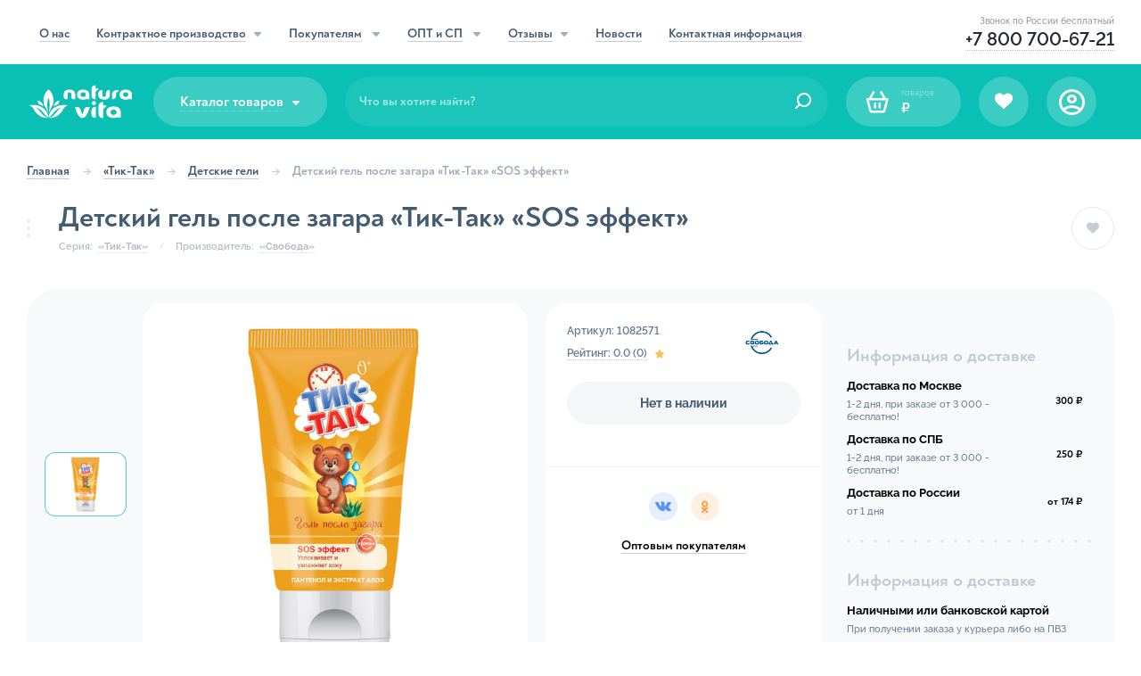

--- FILE ---
content_type: text/html; charset=UTF-8
request_url: https://natura-vita.net/tik-tak/detskie-geli/detskij-gel-posle-zagara-tik-tak-sos-ehffekt
body_size: 62216
content:
<!DOCTYPE html>
<html>
<head>
    <meta charset="utf-8">
    <title>Детский гель после загара «Тик-Так» «SOS эффект» | Natura Vita</title>
    <meta name="description" content="Детский гель после загара «Тик-Так» «SOS эффект» предназначен для ухода за кожей детей после принятия солнечных ванн. Успокаивает, смягчает и увлажняет.">
    <meta name="keywords" content="детский гель после загара тик так, детский гель после загара свобода, детский гель после загара svoboda тик так, детский гель после загара sos эффект" />

    <meta http-equiv="X-UA-Compatible" content="IE=edge">
    <meta name="viewport" content="width=device-width, initial-scale=1, maximum-scale=1">
    <meta name="format-detection" content="telephone=no">

    <meta name="csrf-token" id="csrf-token" content="IKi62c9Z7fvm1nwgNEBraTeeBMTmvJidbpwmgFkp">


    <link rel="icon" href="/assets/img/favicon/favicon.ico" type="image/x-icon">
    <link rel="icon" href="/assets/img/favicon/favicon.svg" type="image/svg+xml">
    <link rel="apple-touch-icon" sizes="180x180" href="/assets/img/favicon/apple-touch-icon.png">
    <link rel="icon" type="image/png" sizes="32x32" href="/assets/img/favicon/favicon-32x32.png">
    <link rel="icon" type="image/png" sizes="16x16" href="/assets/img/favicon/favicon-16x16.png">

    <link rel="stylesheet" href="/assets/css/main.min.css?id=dae448048a072ecda14f&20181412">

    <link href="https://fonts.googleapis.com/css?family=Roboto:300,400,500,700" rel="stylesheet">

    <!--[if IE 8]>
        <link rel="stylesheet" type="text/css" href="/assets/css/ie8-only.css" />
    <![endif]-->
    <!--[if IE 7]>
        <link rel="stylesheet" type="text/css" href="css/all-ie-only.css" />
    <![endif]-->
    

    <!-- Chrome, Firefox OS and Opera -->
    <meta name="theme-color" content="#212631">
    <!-- Windows Phone -->
    <meta name="msapplication-navbutton-color" content="#212631">
    <meta name="msapplication-TileColor" content="#ffffff">
    <!-- iOS Safari -->
    <meta name="apple-mobile-web-app-status-bar-style" content="#212631">

    
    <link rel="canonical" href="https://natura-vita.net/tik-tak/detskie-geli/detskij-gel-posle-zagara-tik-tak-sos-ehffekt" />
</head>
<body  class="blue"  id="top">
    <!-- Yandex.Metrika counter --> <script type="text/javascript" > (function(m,e,t,r,i,k,a){m[i]=m[i]||function(){(m[i].a=m[i].a||[]).push(arguments)}; m[i].l=1*new Date();k=e.createElement(t),a=e.getElementsByTagName(t)[0],k.async=1,k.src=r,a.parentNode.insertBefore(k,a)}) (window, document, "script", "https://mc.yandex.ru/metrika/tag.js", "ym"); ym(30980176, "init", { clickmap:true, trackLinks:true, accurateTrackBounce:true, webvisor:true, trackHash:true, ecommerce:"dataLayer" }); window.dataLayer = window.dataLayer || []; </script> <noscript><div><img src="https://mc.yandex.ru/watch/30980176" style="position:absolute; left:-9999px;" alt="" /></div></noscript> <!-- /Yandex.Metrika counter -->

<!-- Top.Mail.Ru counter -->
<script type="text/javascript">
    var _tmr = window._tmr || (window._tmr = []);
    _tmr.push({id: "3279247", type: "pageView", start: (new Date()).getTime(), pid: "USER_ID"});
    (function (d, w, id) {
        if (d.getElementById(id)) return;
        var ts = d.createElement("script"); ts.type = "text/javascript"; ts.async = true; ts.id = id;
        ts.src = "https://top-fwz1.mail.ru/js/code.js";
        var f = function () {var s = d.getElementsByTagName("script")[0]; s.parentNode.insertBefore(ts, s);};
        if (w.opera == "[object Opera]") { d.addEventListener("DOMContentLoaded", f, false); } else { f(); }
    })(document, window, "tmr-code");
</script>
<noscript><div><img src="https://top-fwz1.mail.ru/counter?id=3279247;js=na" style="position:absolute;left:-9999px;" alt="Top.Mail.Ru" /></div></noscript>
<!-- /Top.Mail.Ru counter -->

    <header class="header">
        <div class="header__oldbrowser">
            <div class="container">Ваш браузер устарел. Часть функций сайта будет неактивна. Пожалуйста, обновите браузер для продолжения работы!</div>
        </div>

        <div class="header__top">
            <div class="container">
                <nav class="header__nav">
                    <div class="header__nav-item">
                                                    <a href="/about">
                                <span>О нас</span>
                            </a>
                                            </div>
                    <div class="header__nav-item">
                                                    <a href="/kontraktnoe-proizvodstvo" class="isCategory ">
                                <span>Контрактное производство</span><i class="icon-carret-down"></i>
                            </a>
                                                <div class="header__nav-bigdropdown">
                            <div class="header__nav-bigdropdown-li">
                                                                    <a href="/kontraktnoe-proizvodstvo/nashi-uslugi">
                                        <figure>
                                            <img src="/assets/img/section-dark/img-dark-1.svg" width="44" alt="Наши услуги">
                                            <img src="/assets/img/section-dark/img-1.svg" width="44" alt="Наши услуги">
                                        </figure>

                                        <span>Наши услуги</span>
                                    </a>
                                                            </div>
                            <div class="header__nav-bigdropdown-li">
                                                                    <a href="/kontraktnoe-proizvodstvo/ehtapy-rabot">
                                        <figure>
                                            <img src="/assets/img/section-dark/img-dark-2.svg" width="44" alt="Этапы работы">
                                            <img src="/assets/img/section-dark/img-2.svg" width="44" alt="Этапы работы">
                                        </figure>
                                        <span>Этапы работ</span>
                                    </a>
                                                            </div>
                            <div class="header__nav-bigdropdown-li isCategory">
                                                                    <a href="/kontraktnoe-proizvodstvo/chto-my-proizvodim" >
                                        <figure>
                                            <img src="/assets/img/section-dark/img-dark-3.svg" width="44" alt="Что производим">
                                            <img src="/assets/img/section-dark/img-3.svg" width="44" alt="Что производим">
                                        </figure>
                                        <span>Что производим</span>
                                        <i class="icon-angle-right"></i>
                                    </a>
                                                                <i class="icon-carret-down"></i>
                                <div class="header__nav-bigdropdown-services_modal">
                                    <div class="header__nav-bigdropdown-services_scroll kp_c">
                                                                                    <div class="header__nav-bigdropdown-services_ul">
                                                <div class="catalog__content-title">
                                                    <div class="dots w4">
                                                        <span></span>
                                                        <span></span>
                                                        <span></span>
                                                    </div>
                                                                                                            <a href="/kontraktnoe-proizvodstvo/chto-my-proizvodim/professionalnaya-kosmetika-dlya-salonov-krasoty">Профессиональная косметика для салонов красоты</a>
                                                                                                    </div>
                                                <ul>
                                                                                                    </ul>
                                            </div>
                                                                                    <div class="header__nav-bigdropdown-services_ul">
                                                <div class="catalog__content-title">
                                                    <div class="dots w4">
                                                        <span></span>
                                                        <span></span>
                                                        <span></span>
                                                    </div>
                                                                                                            <a href="/kontraktnoe-proizvodstvo/chto-my-proizvodim/kosmetika-dlya-lica">Средства по уходу за лицом</a>
                                                                                                    </div>
                                                <ul>
                                                                                                            <li>
                                                                                                                            <a href="/kontraktnoe-proizvodstvo/chto-my-proizvodim/toniki-i-tonery-dlya-razlichnyh-tipov-kozhi-lica">Тоники и тонеры для различных типов кожи лица</a>
                                                                                                                    </li>
                                                                                                            <li>
                                                                                                                            <a href="/kontraktnoe-proizvodstvo/chto-my-proizvodim/geli-dlya-umyvaniya">Гели для умывания</a>
                                                                                                                    </li>
                                                                                                            <li>
                                                                                                                            <a href="/kontraktnoe-proizvodstvo/chto-my-proizvodim/gidrofilnye-masla-dlya-lica">Гидрофильные масла для лица</a>
                                                                                                                    </li>
                                                                                                            <li>
                                                                                                                            <a href="/kontraktnoe-proizvodstvo/chto-my-proizvodim/kremy-dlya-razlichnyh-tipov-kozhi-lica">Кремы для различных типов кожи лица</a>
                                                                                                                    </li>
                                                                                                            <li>
                                                                                                                            <a href="/kontraktnoe-proizvodstvo/chto-my-proizvodim/kremy-i-flyuidy-dlya-glaz">Кремы и флюиды для глаз</a>
                                                                                                                    </li>
                                                                                                            <li>
                                                                                                                            <a href="/kontraktnoe-proizvodstvo/chto-my-proizvodim/kremy-dlya-lica-razlichnoi-funkcionalnosti">Кремы для лица различной функциональности</a>
                                                                                                                    </li>
                                                                                                            <li>
                                                                                                                            <a href="/kontraktnoe-proizvodstvo/chto-my-proizvodim/kremy-dlya-lica-s-razlichnym-faktorom-spf">Кремы с различным фактором SPF</a>
                                                                                                                    </li>
                                                                                                            <li>
                                                                                                                            <a href="/kontraktnoe-proizvodstvo/chto-my-proizvodim/penki-dlya-umyvaniya-dlya-razlichnyh-tipov-kozhi-lica">Пенки для умывания для различных типов кожи лица</a>
                                                                                                                    </li>
                                                                                                            <li>
                                                                                                                            <a href="/kontraktnoe-proizvodstvo/chto-my-proizvodim/maski-dlya-lica">Маски для лица, в т. ч. экспресс-маски, альгинатные, гипсовые, маски-пленки, глиняные</a>
                                                                                                                    </li>
                                                                                                            <li>
                                                                                                                            <a href="/kontraktnoe-proizvodstvo/chto-my-proizvodim/micellyarnaya-voda">Мицеллярная вода</a>
                                                                                                                    </li>
                                                                                                            <li>
                                                                                                                            <a href="/kontraktnoe-proizvodstvo/chto-my-proizvodim/syvorotki-dlya-lica">Сыворотки для лица</a>
                                                                                                                    </li>
                                                                                                            <li>
                                                                                                                            <a href="/kontraktnoe-proizvodstvo/chto-my-proizvodim/essencii-dlya-lica">Эссенции для лица</a>
                                                                                                                    </li>
                                                                                                            <li>
                                                                                                                            <a href="/kontraktnoe-proizvodstvo/chto-my-proizvodim/pilingi-i-skraby-dlya-lica">Пилинги и скрабы для лица</a>
                                                                                                                    </li>
                                                                                                            <li>
                                                                                                                            <a href="/kontraktnoe-proizvodstvo/chto-my-proizvodim/enzimnaya-pudra-dlya-lica">Энзимная пудра для лица</a>
                                                                                                                    </li>
                                                                                                            <li>
                                                                                                                            <a href="/kontraktnoe-proizvodstvo/chto-my-proizvodim/mnogofunkcionalnye-geli-dlya-lica">Многофункциональные гели для лица</a>
                                                                                                                    </li>
                                                                                                            <li>
                                                                                                                            <a href="/kontraktnoe-proizvodstvo/chto-my-proizvodim/mnogofunkcionalnye-kremy-dlya-lica">Многофункциональные кремы для лица</a>
                                                                                                                    </li>
                                                                                                    </ul>
                                            </div>
                                                                                    <div class="header__nav-bigdropdown-services_ul">
                                                <div class="catalog__content-title">
                                                    <div class="dots w4">
                                                        <span></span>
                                                        <span></span>
                                                        <span></span>
                                                    </div>
                                                                                                            <a href="/kontraktnoe-proizvodstvo/chto-my-proizvodim/kosmetika-dlya-volos">Средства по уходу за волосами</a>
                                                                                                    </div>
                                                <ul>
                                                                                                            <li>
                                                                                                                            <a href="/kontraktnoe-proizvodstvo/chto-my-proizvodim/bessulfatnye-shampuni-dlya-vsekh-tipov-volos">Бессульфатные шампуни для всех типов волос</a>
                                                                                                                    </li>
                                                                                                            <li>
                                                                                                                            <a href="/kontraktnoe-proizvodstvo/chto-my-proizvodim/shampuni-dlya-razlichnyh-tipov-volos">Шампуни для различных типов волос</a>
                                                                                                                    </li>
                                                                                                            <li>
                                                                                                                            <a href="/kontraktnoe-proizvodstvo/chto-my-proizvodim/kremy-i-masla-dlya-volos">Кремы и масла для волос</a>
                                                                                                                    </li>
                                                                                                            <li>
                                                                                                                            <a href="/kontraktnoe-proizvodstvo/chto-my-proizvodim/maski-dlya-razlichnyh-tipov-volos">Маски для различных типов волос</a>
                                                                                                                    </li>
                                                                                                            <li>
                                                                                                                            <a href="/kontraktnoe-proizvodstvo/chto-my-proizvodim/maslyanye-kompleksy-dlya-razlichnyh-tipov-volos">Масляные комплексы для различных типов волос</a>
                                                                                                                    </li>
                                                                                                            <li>
                                                                                                                            <a href="/kontraktnoe-proizvodstvo/chto-my-proizvodim/produkty-dlya-rosta-volos-losony-masla-syvorotki">Продукты для роста волос: лосьоны, масла, сыворотки</a>
                                                                                                                    </li>
                                                                                                            <li>
                                                                                                                            <a href="/kontraktnoe-proizvodstvo/chto-my-proizvodim/sprei-i-balzamy-dlya-volos">Спреи и бальзамы, в т. ч. несмываемые</a>
                                                                                                                    </li>
                                                                                                            <li>
                                                                                                                            <a href="/kontraktnoe-proizvodstvo/chto-my-proizvodim/syvorotki-i-ehssencii-dlya-volos">Сыворотки и эссенции для волос</a>
                                                                                                                    </li>
                                                                                                            <li>
                                                                                                                            <a href="/kontraktnoe-proizvodstvo/chto-my-proizvodim/tvyordye-shampuni-i-kondicionery-dlya-volos">Твёрдые шампуни и кондиционеры для волос</a>
                                                                                                                    </li>
                                                                                                            <li>
                                                                                                                            <a href="/kontraktnoe-proizvodstvo/chto-my-proizvodim/termozashchitnye-sprei-dlya-volos">Термозащитные спреи для волос</a>
                                                                                                                    </li>
                                                                                                    </ul>
                                            </div>
                                                                                    <div class="header__nav-bigdropdown-services_ul">
                                                <div class="catalog__content-title">
                                                    <div class="dots w4">
                                                        <span></span>
                                                        <span></span>
                                                        <span></span>
                                                    </div>
                                                                                                            <a href="/kontraktnoe-proizvodstvo/chto-my-proizvodim/sredstva-dlya-ukladki-volos">Средства для укладки волос</a>
                                                                                                    </div>
                                                <ul>
                                                                                                            <li>
                                                                                                                            <a href="/kontraktnoe-proizvodstvo/chto-my-proizvodim/geli-dlya-ukladki-volos">Гели для укладки волос</a>
                                                                                                                    </li>
                                                                                                            <li>
                                                                                                                            <a href="/kontraktnoe-proizvodstvo/chto-my-proizvodim/kremi-dlya-ukladki-volos">Кремы для укладки волос</a>
                                                                                                                    </li>
                                                                                                            <li>
                                                                                                                            <a href="/kontraktnoe-proizvodstvo/chto-my-proizvodim/voski-dlya-ukladki-volos">Воски для укладки волос</a>
                                                                                                                    </li>
                                                                                                            <li>
                                                                                                                            <a href="/kontraktnoe-proizvodstvo/chto-my-proizvodim/sprei-dlya-ukladki-volos">Спреи для укладки волос</a>
                                                                                                                    </li>
                                                                                                    </ul>
                                            </div>
                                                                                    <div class="header__nav-bigdropdown-services_ul">
                                                <div class="catalog__content-title">
                                                    <div class="dots w4">
                                                        <span></span>
                                                        <span></span>
                                                        <span></span>
                                                    </div>
                                                                                                            <a href="/kontraktnoe-proizvodstvo/chto-my-proizvodim/kosmetika-dlya-tela">Средства по уходу за телом</a>
                                                                                                    </div>
                                                <ul>
                                                                                                            <li>
                                                                                                                            <a href="/kontraktnoe-proizvodstvo/chto-my-proizvodim/geli-dlya-dusha">Гели для душа, в т. ч. и бессульфатные</a>
                                                                                                                    </li>
                                                                                                            <li>
                                                                                                                            <a href="/kontraktnoe-proizvodstvo/chto-my-proizvodim/naturalnoe-myagkoe-mylo">Натуральное мягкое мыло</a>
                                                                                                                    </li>
                                                                                                            <li>
                                                                                                                            <a href="/kontraktnoe-proizvodstvo/chto-my-proizvodim/naturalnye-skraby-dlya-tela">Натуральные сахарные и соляные скрабы для тела</a>
                                                                                                                    </li>
                                                                                                            <li>
                                                                                                                            <a href="/kontraktnoe-proizvodstvo/chto-my-proizvodim/sol-dlya-vann">Соль для ванн</a>
                                                                                                                    </li>
                                                                                                            <li>
                                                                                                                            <a href="/kontraktnoe-proizvodstvo/chto-my-proizvodim/battery-dlya-tela">Баттеры для тела, в т. ч. и натуральные</a>
                                                                                                                    </li>
                                                                                                            <li>
                                                                                                                            <a href="/kontraktnoe-proizvodstvo/chto-my-proizvodim/kremy-dlya-tela">Кремы для тела, в т. ч. и натуральные</a>
                                                                                                                    </li>
                                                                                                            <li>
                                                                                                                            <a href="/kontraktnoe-proizvodstvo/chto-my-proizvodim/naturalnoe-travyanoe-mylo-beldi">Натуральное травяное мыло бельди</a>
                                                                                                                    </li>
                                                                                                            <li>
                                                                                                                            <a href="/kontraktnoe-proizvodstvo/chto-my-proizvodim/gustoe-pennoe-mylo">Густое пенное мыло</a>
                                                                                                                    </li>
                                                                                                            <li>
                                                                                                                            <a href="/kontraktnoe-proizvodstvo/chto-my-proizvodim/maslo-dlya-tela-i-massazhnoe-maslo">Масло для тела и массажное масло</a>
                                                                                                                    </li>
                                                                                                            <li>
                                                                                                                            <a href="/kontraktnoe-proizvodstvo/chto-my-proizvodim/pilingi-s-aha-i-bha-kislotami">Пилинги с AHA- и BHA-кислотами</a>
                                                                                                                    </li>
                                                                                                    </ul>
                                            </div>
                                                                                    <div class="header__nav-bigdropdown-services_ul">
                                                <div class="catalog__content-title">
                                                    <div class="dots w4">
                                                        <span></span>
                                                        <span></span>
                                                        <span></span>
                                                    </div>
                                                                                                            <a href="/kontraktnoe-proizvodstvo/chto-my-proizvodim/sredstva-po-uhodu-za-rukami">Средства по уходу за руками</a>
                                                                                                    </div>
                                                <ul>
                                                                                                            <li>
                                                                                                                            <a href="/kontraktnoe-proizvodstvo/chto-my-proizvodim/kremy-dlya-ruk">Кремы питательные, увлажняющие, антивозрастные и т. д.</a>
                                                                                                                    </li>
                                                                                                            <li>
                                                                                                                            <a href="/kontraktnoe-proizvodstvo/chto-my-proizvodim/balzamy-dlya-ruk">Бальзамы для рук</a>
                                                                                                                    </li>
                                                                                                            <li>
                                                                                                                            <a href="/kontraktnoe-proizvodstvo/chto-my-proizvodim/losony-dlya-ruk">Лосьоны для рук</a>
                                                                                                                    </li>
                                                                                                            <li>
                                                                                                                            <a href="/kontraktnoe-proizvodstvo/chto-my-proizvodim/skraby-i-pilingi-dlya-ruk">Скрабы и пилинги</a>
                                                                                                                    </li>
                                                                                                            <li>
                                                                                                                            <a href="/kontraktnoe-proizvodstvo/chto-my-proizvodim/maski-dlya-ruk">Маски для рук</a>
                                                                                                                    </li>
                                                                                                            <li>
                                                                                                                            <a href="/kontraktnoe-proizvodstvo/chto-my-proizvodim/sredstva-dlya-kutikuly">Средства для кутикулы</a>
                                                                                                                    </li>
                                                                                                    </ul>
                                            </div>
                                                                                    <div class="header__nav-bigdropdown-services_ul">
                                                <div class="catalog__content-title">
                                                    <div class="dots w4">
                                                        <span></span>
                                                        <span></span>
                                                        <span></span>
                                                    </div>
                                                                                                            <a href="/kontraktnoe-proizvodstvo/chto-my-proizvodim/kosmetika-dlya-nog">Средства по уходу за ногами</a>
                                                                                                    </div>
                                                <ul>
                                                                                                            <li>
                                                                                                                            <a href="/kontraktnoe-proizvodstvo/chto-my-proizvodim/kremy-dlya-nog">Кремы для ног</a>
                                                                                                                    </li>
                                                                                                            <li>
                                                                                                                            <a href="/kontraktnoe-proizvodstvo/chto-my-proizvodim/losony-dlya-nog">Лосьоны для ног</a>
                                                                                                                    </li>
                                                                                                            <li>
                                                                                                                            <a href="/kontraktnoe-proizvodstvo/chto-my-proizvodim/skraby-dlya-nog">Скрабы для ног</a>
                                                                                                                    </li>
                                                                                                            <li>
                                                                                                                            <a href="/kontraktnoe-proizvodstvo/chto-my-proizvodim/geli-dlya-nog">Гели для ног</a>
                                                                                                                    </li>
                                                                                                            <li>
                                                                                                                            <a href="/kontraktnoe-proizvodstvo/chto-my-proizvodim/sogrevayushchie-i-ohlazhdayushchie-kremy-dlya-nog">Согревающие и охлаждающие кремы для ног</a>
                                                                                                                    </li>
                                                                                                            <li>
                                                                                                                            <a href="/kontraktnoe-proizvodstvo/chto-my-proizvodim/kremy-ot-ustalosti-nog">Кремы от усталости ног</a>
                                                                                                                    </li>
                                                                                                    </ul>
                                            </div>
                                                                                    <div class="header__nav-bigdropdown-services_ul">
                                                <div class="catalog__content-title">
                                                    <div class="dots w4">
                                                        <span></span>
                                                        <span></span>
                                                        <span></span>
                                                    </div>
                                                                                                            <a href="/kontraktnoe-proizvodstvo/chto-my-proizvodim/detskaya-kosmetika">Косметика для детей, включая 0+</a>
                                                                                                    </div>
                                                <ul>
                                                                                                            <li>
                                                                                                                            <a href="/kontraktnoe-proizvodstvo/chto-my-proizvodim/detskie-shampuni">Детские шампуни</a>
                                                                                                                    </li>
                                                                                                            <li>
                                                                                                                            <a href="/kontraktnoe-proizvodstvo/chto-my-proizvodim/detskie-penki">Детские пенки</a>
                                                                                                                    </li>
                                                                                                            <li>
                                                                                                                            <a href="/kontraktnoe-proizvodstvo/chto-my-proizvodim/detskie-kremy">Детские кремы</a>
                                                                                                                    </li>
                                                                                                            <li>
                                                                                                                            <a href="/kontraktnoe-proizvodstvo/chto-my-proizvodim/detskie-losony">Детские лосьоны</a>
                                                                                                                    </li>
                                                                                                            <li>
                                                                                                                            <a href="/kontraktnoe-proizvodstvo/chto-my-proizvodim/detskie-balzamy">Детские бальзамы</a>
                                                                                                                    </li>
                                                                                                            <li>
                                                                                                                            <a href="/kontraktnoe-proizvodstvo/chto-my-proizvodim/detskie-geli">Детские гели</a>
                                                                                                                    </li>
                                                                                                            <li>
                                                                                                                            <a href="/kontraktnoe-proizvodstvo/chto-my-proizvodim/detskie-masla">Детские масла</a>
                                                                                                                    </li>
                                                                                                            <li>
                                                                                                                            <a href="/kontraktnoe-proizvodstvo/chto-my-proizvodim/sredstva-dlya-kupaniya-detej">Средства для купания детей</a>
                                                                                                                    </li>
                                                                                                    </ul>
                                            </div>
                                                                                    <div class="header__nav-bigdropdown-services_ul">
                                                <div class="catalog__content-title">
                                                    <div class="dots w4">
                                                        <span></span>
                                                        <span></span>
                                                        <span></span>
                                                    </div>
                                                                                                            <a href="/kontraktnoe-proizvodstvo/chto-my-proizvodim/solncezashchitnaya-kosmetika-s-spf">Солнцезащитная косметика</a>
                                                                                                    </div>
                                                <ul>
                                                                                                    </ul>
                                            </div>
                                                                                    <div class="header__nav-bigdropdown-services_ul">
                                                <div class="catalog__content-title">
                                                    <div class="dots w4">
                                                        <span></span>
                                                        <span></span>
                                                        <span></span>
                                                    </div>
                                                                                                            <a href="/kontraktnoe-proizvodstvo/chto-my-proizvodim/kosmeticheskaya-produkciya-dlya-barbershopov">Продукция для барбершопов</a>
                                                                                                    </div>
                                                <ul>
                                                                                                            <li>
                                                                                                                            <a href="/kontraktnoe-proizvodstvo/chto-my-proizvodim/balzamy">Бальзамы</a>
                                                                                                                    </li>
                                                                                                            <li>
                                                                                                                            <a href="/kontraktnoe-proizvodstvo/chto-my-proizvodim/voski">Воски</a>
                                                                                                                    </li>
                                                                                                            <li>
                                                                                                                            <a href="/kontraktnoe-proizvodstvo/chto-my-proizvodim/gliny">Глины</a>
                                                                                                                    </li>
                                                                                                            <li>
                                                                                                                            <a href="/kontraktnoe-proizvodstvo/chto-my-proizvodim/pasty">Пасты</a>
                                                                                                                    </li>
                                                                                                            <li>
                                                                                                                            <a href="/kontraktnoe-proizvodstvo/chto-my-proizvodim/shampuni">Шампуни</a>
                                                                                                                    </li>
                                                                                                            <li>
                                                                                                                            <a href="/kontraktnoe-proizvodstvo/chto-my-proizvodim/geli-dlya-dusha-dlya-berbershopov">Гели для душа</a>
                                                                                                                    </li>
                                                                                                            <li>
                                                                                                                            <a href="/kontraktnoe-proizvodstvo/chto-my-proizvodim/solevye-sprei">Солевые спреи</a>
                                                                                                                    </li>
                                                                                                            <li>
                                                                                                                            <a href="/kontraktnoe-proizvodstvo/chto-my-proizvodim/sredstva-dlya-rosta-borody">Средства для роста бороды</a>
                                                                                                                    </li>
                                                                                                            <li>
                                                                                                                            <a href="/kontraktnoe-proizvodstvo/chto-my-proizvodim/balzamy-i-masla-dlya-uhoda-za-gubami">Бальзамы и масла для ухода за губами</a>
                                                                                                                    </li>
                                                                                                    </ul>
                                            </div>
                                                                                    <div class="header__nav-bigdropdown-services_ul">
                                                <div class="catalog__content-title">
                                                    <div class="dots w4">
                                                        <span></span>
                                                        <span></span>
                                                        <span></span>
                                                    </div>
                                                                                                            <a href="/kontraktnoe-proizvodstvo/chto-my-proizvodim/kosmeticheskaya-produkciya-dlya-tatu-salonov">Продукция для тату-салонов</a>
                                                                                                    </div>
                                                <ul>
                                                                                                    </ul>
                                            </div>
                                                                                    <div class="header__nav-bigdropdown-services_ul">
                                                <div class="catalog__content-title">
                                                    <div class="dots w4">
                                                        <span></span>
                                                        <span></span>
                                                        <span></span>
                                                    </div>
                                                                                                            <a href="/kontraktnoe-proizvodstvo/chto-my-proizvodim/uhodovye-sredstva-dlya-resnic-i-brovey">Уходовые средства для ресниц и бровей</a>
                                                                                                    </div>
                                                <ul>
                                                                                                            <li>
                                                                                                                            <a href="/kontraktnoe-proizvodstvo/chto-my-proizvodim/sredstva-dlya-rosta-resnic">Средства для роста ресниц</a>
                                                                                                                    </li>
                                                                                                            <li>
                                                                                                                            <a href="/kontraktnoe-proizvodstvo/chto-my-proizvodim/penki-dlya-promyvaniya-resnic-i-brovey">Пенки для промывания</a>
                                                                                                                    </li>
                                                                                                            <li>
                                                                                                                            <a href="/kontraktnoe-proizvodstvo/chto-my-proizvodim/zakrepitel-dlya-resnic">Закрепитель для ресниц</a>
                                                                                                                    </li>
                                                                                                    </ul>
                                            </div>
                                                                                    <div class="header__nav-bigdropdown-services_ul">
                                                <div class="catalog__content-title">
                                                    <div class="dots w4">
                                                        <span></span>
                                                        <span></span>
                                                        <span></span>
                                                    </div>
                                                                                                            <a href="/kontraktnoe-proizvodstvo/chto-my-proizvodim/kosmetika-dlya-muzhchin">Косметика для мужчин</a>
                                                                                                    </div>
                                                <ul>
                                                                                                            <li>
                                                                                                                            <a href="/kontraktnoe-proizvodstvo/chto-my-proizvodim/sredstva-dlya-i-posle-britya">Средства для и после бритья, за исключением аэрозольной продукции</a>
                                                                                                                    </li>
                                                                                                            <li>
                                                                                                                            <a href="/kontraktnoe-proizvodstvo/chto-my-proizvodim/muzhskie-kremy-dlya-lica">Кремы для лица</a>
                                                                                                                    </li>
                                                                                                            <li>
                                                                                                                            <a href="/kontraktnoe-proizvodstvo/chto-my-proizvodim/muzhskie-shampuni-dlya-volos">Шампуни для волос</a>
                                                                                                                    </li>
                                                                                                            <li>
                                                                                                                            <a href="/kontraktnoe-proizvodstvo/chto-my-proizvodim/muzhskie-geli-dlya-dusha">Гели для душа</a>
                                                                                                                    </li>
                                                                                                            <li>
                                                                                                                            <a href="/kontraktnoe-proizvodstvo/chto-my-proizvodim/ukladochnye-sredstva-dlya-muzhchin">Укладочные средства</a>
                                                                                                                    </li>
                                                                                                    </ul>
                                            </div>
                                                                                    <div class="header__nav-bigdropdown-services_ul">
                                                <div class="catalog__content-title">
                                                    <div class="dots w4">
                                                        <span></span>
                                                        <span></span>
                                                        <span></span>
                                                    </div>
                                                                                                            <a href="/kontraktnoe-proizvodstvo/chto-my-proizvodim/naturalnaya-i-organicheskaya-kosmetika">Натуральная и органическая косметика</a>
                                                                                                    </div>
                                                <ul>
                                                                                                            <li>
                                                                                                                            <a href="/kontraktnoe-proizvodstvo/chto-my-proizvodim/myagkoe-i-tverdoe-mylo">Мягкое и твердое мыло</a>
                                                                                                                    </li>
                                                                                                            <li>
                                                                                                                            <a href="/kontraktnoe-proizvodstvo/chto-my-proizvodim/tonanyj-krem">Тональные кремы</a>
                                                                                                                    </li>
                                                                                                            <li>
                                                                                                                            <a href="/kontraktnoe-proizvodstvo/chto-my-proizvodim/dezodoranty">Дезодоранты</a>
                                                                                                                    </li>
                                                                                                            <li>
                                                                                                                            <a href="/kontraktnoe-proizvodstvo/chto-my-proizvodim/peny-dlya-vann">Пены для ванн</a>
                                                                                                                    </li>
                                                                                                            <li>
                                                                                                                            <a href="/kontraktnoe-proizvodstvo/chto-my-proizvodim/zhidkoe-mylo">Жидкое мыло</a>
                                                                                                                    </li>
                                                                                                            <li>
                                                                                                                            <a href="/kontraktnoe-proizvodstvo/chto-my-proizvodim/naturalnye-i-organicheskie-kremy-dlya-ruk">Кремы для рук</a>
                                                                                                                    </li>
                                                                                                            <li>
                                                                                                                            <a href="/kontraktnoe-proizvodstvo/chto-my-proizvodim/naturalnye-i-organicheskie-kremy-dlya-nog">Кремы для ног</a>
                                                                                                                    </li>
                                                                                                            <li>
                                                                                                                            <a href="/kontraktnoe-proizvodstvo/chto-my-proizvodim/naturalnye-i-organicheskie-skraby">Скрабы, в т. ч. сухие</a>
                                                                                                                    </li>
                                                                                                            <li>
                                                                                                                            <a href="/kontraktnoe-proizvodstvo/chto-my-proizvodim/naturalnye-i-organicheskie-shampuni-dlya-volos">Шампуни для волос</a>
                                                                                                                    </li>
                                                                                                            <li>
                                                                                                                            <a href="/kontraktnoe-proizvodstvo/chto-my-proizvodim/naturalnye-i-organicheskie-maski-dlya-lica-tela-i-volos">Маски для лица, тела и волос</a>
                                                                                                                    </li>
                                                                                                            <li>
                                                                                                                            <a href="/kontraktnoe-proizvodstvo/chto-my-proizvodim/gidrofilnye-masla">Гидрофильные масла</a>
                                                                                                                    </li>
                                                                                                            <li>
                                                                                                                            <a href="/kontraktnoe-proizvodstvo/chto-my-proizvodim/organicheskie-kremy-dlya-lica">Кремы для лица</a>
                                                                                                                    </li>
                                                                                                            <li>
                                                                                                                            <a href="/kontraktnoe-proizvodstvo/chto-my-proizvodim/organicheskie-balzamy-dlya-gub">Бальзамы для губ</a>
                                                                                                                    </li>
                                                                                                    </ul>
                                            </div>
                                                                                    <div class="header__nav-bigdropdown-services_ul">
                                                <div class="catalog__content-title">
                                                    <div class="dots w4">
                                                        <span></span>
                                                        <span></span>
                                                        <span></span>
                                                    </div>
                                                                                                            <a href="/kontraktnoe-proizvodstvo/chto-my-proizvodim/kosmetika-dlya-zhivotnyh">Косметика для животных</a>
                                                                                                    </div>
                                                <ul>
                                                                                                            <li>
                                                                                                                            <a href="/kontraktnoe-proizvodstvo/chto-my-proizvodim/mylo-dlya-mytya-lap">Мыло для мытья лап</a>
                                                                                                                    </li>
                                                                                                            <li>
                                                                                                                            <a href="/kontraktnoe-proizvodstvo/chto-my-proizvodim/geli-dlya-mytya-lap">Гели для мытья лап</a>
                                                                                                                    </li>
                                                                                                            <li>
                                                                                                                            <a href="/kontraktnoe-proizvodstvo/chto-my-proizvodim/shampuni-dlya-shersti">Шампуни для шерсти</a>
                                                                                                                    </li>
                                                                                                    </ul>
                                            </div>
                                                                                    <div class="header__nav-bigdropdown-services_ul">
                                                <div class="catalog__content-title">
                                                    <div class="dots w4">
                                                        <span></span>
                                                        <span></span>
                                                        <span></span>
                                                    </div>
                                                                                                            Бытовая химия и гигиена
                                                                                                    </div>
                                                <ul>
                                                                                                            <li>
                                                                                                                            <a href="/kontraktnoe-proizvodstvo/chto-my-proizvodim/zubnaya-pasta">Зубные пасты</a>
                                                                                                                    </li>
                                                                                                    </ul>
                                            </div>
                                                                            </div>
                                </div>
                            </div>
                            <div class="header__nav-bigdropdown-li">
                                                                    <a href="/kontraktnoe-proizvodstvo/voprosy-i-otvety">
                                        <figure>
                                            <img src="/assets/img/section-dark/img-dark-4.svg" width="44" alt="Частые вопросы">
                                            <img src="/assets/img/section-dark/img-4.svg" width="44" alt="Частые вопросы">
                                        </figure>
                                        <span>Частые вопросы</span>
                                    </a>
                                                            </div>
                            <div class="header__nav-bigdropdown-li">
                                                                    <a href="/kontraktnoe-proizvodstvo/prajs-listy">
                                        <figure>
                                            <img src="/assets/img/section-dark/img-dark-5.svg" width="44" alt="Прайс-листы">
                                            <img src="/assets/img/section-dark/img-5.svg" width="44" alt="Прайс-листы">
                                        </figure>
                                        <span>Прайс-листы</span>
                                        <i class="icon-angle-right"></i>
                                    </a>
                                                                <i class="icon-carret-down"></i>
                                <div class="header__nav-bigdropdown-services_modal">
                                    <div class="header__nav-bigdropdown-services_scroll pl_c">
                                        <div class="header__nav-bigdropdown-services_ul">
                                                                                    <div class="catalog__content-title">
                                                <div class="dots w4">
                                                    <span></span>
                                                    <span></span>
                                                    <span></span>
                                                </div>
                                                <a href="/kontraktnoe-proizvodstvo/prajs-listy/stoimost-raboty">Стоимость работы</a>
                                            </div>
                                                                                        <div class="catalog__content-title">
                                                <div class="dots w4">
                                                    <span></span>
                                                    <span></span>
                                                    <span></span>
                                                </div>
                                                <a href="/kontraktnoe-proizvodstvo/prajs-listy/klinicheskaya-ehffektivnost">Клиническая эффективность</a>
                                            </div>
                                                                                        <div class="catalog__content-title">
                                                <div class="dots w4">
                                                    <span></span>
                                                    <span></span>
                                                    <span></span>
                                                </div>
                                                <a href="/kontraktnoe-proizvodstvo/prajs-listy/otdushki">Отдушки</a>
                                            </div>
                                                                                        <div class="catalog__content-title">
                                                <div class="dots w4">
                                                    <span></span>
                                                    <span></span>
                                                    <span></span>
                                                </div>
                                                <a href="/kontraktnoe-proizvodstvo/prajs-listy/gotovye-receptury">Готовые рецептуры</a>
                                            </div>
                                                                                    </div>
                                    </div>
                                </div>
                            </div>
                            <div class="header__nav-bigdropdown-li">
                                                                    <a href="/kontraktnoe-proizvodstvo/tekhnicheskoe-zadanie">
                                        <figure>
                                            <img src="/assets/img/section-dark/img-dark-6.svg" width="44" alt="Тех. задание">
                                            <img src="/assets/img/section-dark/img-6.svg" width="44" alt="Тех. задание">
                                        </figure>
                                        <span>Тех. задание</span>
                                    </a>
                                                            </div>
                        </div>
                    </div>
                    <div class="header__nav-item">
                        <span class="isCategory">
                            <span class="is-dotted">Покупателям</span>
                            <i class="icon-carret-down"></i>
                        </span>
                        <div class="header__nav-dropdown">
                            <div class="header__nav-dropdown-item">
                                                                    <a href="/delivery">Доставка и оплата</a>
                                                            </div>
                            <div class="header__nav-dropdown-item">
                                                                    <a href="/shops">Где купить</a>
                                                            </div>
                            <div class="header__nav-dropdown-item">
                                                                    <a href="/information">Полезная информация</a>
                                                            </div>
                            <div class="header__nav-dropdown-item">
                                                                    <a href="/promotion">Акции</a>
                                                            </div>
                        </div>
                    </div>
                    <div class="header__nav-item">
                        <span class="isCategory">
                            <span>ОПТ и СП</span>
                            <i class="icon-carret-down"></i>
                        </span>
                        <div class="header__nav-dropdown">
                            <div class="header__nav-dropdown-item">
                                                                    <a href="/optovym-pokupatelyam">Оптовым покупателям</a>
                                                            </div>
                            <div class="header__nav-dropdown-item">
                                                                    <a href="/sovmestnye-pokupki">Совместные покупки</a>
                                                            </div>
                        </div>
                    </div>
                    <div class="header__nav-item">
                        <span class="isCategory"><span>Отзывы</span><i class="icon-carret-down"></i></span>
                        <div class="header__nav-dropdown">
                            <div class="header__nav-dropdown-item">
                                                                    <a href="/reviews">Отзывы о товарах</a>
                                                            </div>
                            <div class="header__nav-dropdown-item">
                                                                    <a href="/reviews-irecommend">Отзывы IRecommend</a>
                                                            </div>
                            <div class="header__nav-dropdown-item">
                                                                    <a href="/video">Видео</a>
                                                            </div>
                        </div>
                    </div>
                    <div class="header__nav-item">
                                                    <a href="/news"><span>Новости</span></a>
                                            </div>
                    <div class="header__nav-item">
                                                    <a href="/contacts"><span>Контактная информация</span></a>
                                            </div>
                </nav>
                <div class="header__top-call">
                    <span>Звонок по России бесплатный</span>
                    <a href="tel:+7 800 700-67-21"><span>+7 800 700-67-21</span><i class="icon-phone-call"></i></a>
                </div>
            </div>
        </div>
        <div class="header__main">
            <div class="container">
                                    <a href="/" class="header__logo">
                        <picture>
                            <source media="(min-width: 992px)" srcset="/assets/img/logo/img-1.svg">
                            <img src="/assets/img/logo/img-2.svg" alt="Логотип 'Natura Vita'">
                        </picture>
                    </a>
                                <button class="header__catalog-open catalog__open">
                    <span>Каталог товаров</span>
                    <i class="icon-carret-down"></i>
                </button>

                <div id="search" class="header__search">
                    <search/>
                </div>

                <div id="basket">
                    <basket/>
                </div>

                
                <div id="favorite">
                    <favorite/>
                </div>


                
                <div class="header__profile-wrapper">
                    <button data-href="/account" class="header__profile icon-profile-2 account__open"  style="display: none" ></button>

                                            <button class="header__profile icon-profile-2 profile__open"></button>
                        <div class="header__profile-modal">
                            <div class="header__profile-modal-title">
                                Личный кабинет
                                <div class="dots w4">
                                    <span></span>
                                    <span></span>
                                    <span></span>
                                </div>
                                <div class="header__profile-modal-icon icon-profile-2"></div>
                            </div>
                            <div class="header__profile-link-wrapper">
                                <button class="header__profile-link profile-login">Войти в личный кабинет</button>
                                <button class="header__profile-link profile-register">Зарегистрироваться</button>
                            </div>
                        </div>
                                    </div>

                <div class="header__main--mobile">
                    <div id="search-mobile" class="mobile-search">
                        <search-mobile/>
                    </div>
                    <a href="tel:+7 800 700-67-21" class="header__main-call icon-phone-call"></a>
                    <div class="section-cart">
                        <button class="header__main-cart icon-cart cart__open"></button>
                    </div>
                    <button class="header__burger">
                        <span></span>
                        <span></span>
                        <span></span>
                    </button>
                </div>
            </div>
        </div>

        <div class="header__dropdown">
            <div class="container">
                <div class="catalog">
                    <div class="catalog__top">
                        <div class="catalog__title">
                            Каталог
                            <div class="dots w4">
                                <span></span>
                                <span></span>
                                <span></span>
                            </div>
                        </div>
                        <div class="tabs" data-tabs="catalogMobile">
                            <button class="tabs__btn active" data-catalog="Каталог"><span>Каталог</span></button>
                            <button class="tabs__btn" data-catalog="Серии"><span>Серии</span></button>
                            <button class="tabs__btn" data-catalog="Производители"><span>Производители</span></button>
                        </div>
                    </div>
                    <div class="tabs__content-wrap" data-tabs="catalogMobile">
                        <div class="tabs__content" data-catalog="Каталог" style="display: block;">
                                                                                                <div class="catalog__spoiler">
                                        <div class="catalog__spoiler-title">
                                            <svg>
                                                <use xlink:href="#catalog-telo"></use>
                                            </svg>
                                            <div class="catalog__spoiler-title-wrapper">
                                                                                                    <a href="/telo">Тело</a>
                                                                                                <small>Товаров: 249</small>
                                            </div>
                                            <button class="catalog__spoiler-open icon-angle-down"></button>
                                        </div>

                                        <div class="catalog__spoiler-content">
                                                                                            <div class="catalog__spoiler-item">
                                                    <a href="/telo/geli-dlya-dusha">Гели для душа</a>
                                                    <span class="quantity">44</span>
                                                </div>
                                                                                            <div class="catalog__spoiler-item">
                                                    <a href="/telo/peny-dlya-vann">Пены для ванн</a>
                                                    <span class="quantity">18</span>
                                                </div>
                                                                                            <div class="catalog__spoiler-item">
                                                    <a href="/telo/maski-dlya-lica-i-tela">Маски для лица и тела</a>
                                                    <span class="quantity">5</span>
                                                </div>
                                                                                            <div class="catalog__spoiler-item">
                                                    <a href="/telo/balzamy-dlya-lica-i-tela">Бальзамы для лица и тела</a>
                                                    <span class="quantity">1</span>
                                                </div>
                                                                                            <div class="catalog__spoiler-item">
                                                    <a href="/telo/sprei-dlya-lica-i-tela">Спреи для лица и тела</a>
                                                    <span class="quantity">1</span>
                                                </div>
                                                                                            <div class="catalog__spoiler-item">
                                                    <a href="/telo/krem-mylo">Крем-мыло</a>
                                                    <span class="quantity">14</span>
                                                </div>
                                                                                            <div class="catalog__spoiler-item">
                                                    <a href="/telo/mylo-bannoe">Банное мыло</a>
                                                    <span class="quantity">7</span>
                                                </div>
                                                                                            <div class="catalog__spoiler-item">
                                                    <a href="/telo/mylo-gustoe">Густое мыло</a>
                                                    <span class="quantity">14</span>
                                                </div>
                                                                                            <div class="catalog__spoiler-item">
                                                    <a href="/telo/mylo-tverdoe">Твердое мыло</a>
                                                    <span class="quantity">12</span>
                                                </div>
                                                                                            <div class="catalog__spoiler-item">
                                                    <a href="/telo/chernoe-mylo">Черное мыло</a>
                                                    <span class="quantity">7</span>
                                                </div>
                                                                                            <div class="catalog__spoiler-item">
                                                    <a href="/telo/naturalnoe-mylo-ruchnoj-raboty">Натуральное мыло ручной работы</a>
                                                    <span class="quantity">8</span>
                                                </div>
                                                                                            <div class="catalog__spoiler-item">
                                                    <a href="/telo/myagkoe-naturalnoe-mylo">Мягкое натуральное мыло</a>
                                                    <span class="quantity">5</span>
                                                </div>
                                                                                            <div class="catalog__spoiler-item">
                                                    <a href="/telo/travyanoe-mylo-beldi">Травяное мыло бельди</a>
                                                    <span class="quantity">4</span>
                                                </div>
                                                                                            <div class="catalog__spoiler-item">
                                                    <a href="/telo/dermatologicheskoe-mylo">Дерматологическое мыло</a>
                                                    <span class="quantity">3</span>
                                                </div>
                                                                                            <div class="catalog__spoiler-item">
                                                    <a href="/telo/geli-dlya-ezhednevnoj-intimnoj-gigieny">Гели для ежедневной интимной гигиены</a>
                                                    <span class="quantity">4</span>
                                                </div>
                                                                                            <div class="catalog__spoiler-item">
                                                    <a href="/telo/mnogofunkcionalnye-geli">Многофункциональные гели</a>
                                                    <span class="quantity">5</span>
                                                </div>
                                                                                            <div class="catalog__spoiler-item">
                                                    <a href="/telo/maslo-dlya-tela">Масло для тела</a>
                                                    <span class="quantity">1</span>
                                                </div>
                                                                                            <div class="catalog__spoiler-item">
                                                    <a href="/telo/molochko-dlya-tela">Молочко для тела</a>
                                                    <span class="quantity">1</span>
                                                </div>
                                                                                            <div class="catalog__spoiler-item">
                                                    <a href="/telo/kremy-dlya-tela">Кремы для тела</a>
                                                    <span class="quantity">6</span>
                                                </div>
                                                                                            <div class="catalog__spoiler-item">
                                                    <a href="/telo/kremy-balzamy-dlya-tela">Кремы-бальзамы для тела</a>
                                                    <span class="quantity">3</span>
                                                </div>
                                                                                            <div class="catalog__spoiler-item">
                                                    <a href="/telo/krem-maslo">Крем-масло для тела</a>
                                                    <span class="quantity">3</span>
                                                </div>
                                                                                            <div class="catalog__spoiler-item">
                                                    <a href="/telo/balzamy-rastirki-dlya-tela">Бальзамы-растирки для тела</a>
                                                    <span class="quantity">2</span>
                                                </div>
                                                                                            <div class="catalog__spoiler-item">
                                                    <a href="/telo/geli-i-kremy-dlya-tela-i-sustavov">Гели и кремы для тела и суставов</a>
                                                    <span class="quantity">7</span>
                                                </div>
                                                                                            <div class="catalog__spoiler-item">
                                                    <a href="/telo/naturalnye-masla">Натуральные масла</a>
                                                    <span class="quantity">2</span>
                                                </div>
                                                                                            <div class="catalog__spoiler-item">
                                                    <a href="/telo/skraby-dlya-tela">Скрабы для тела</a>
                                                    <span class="quantity">15</span>
                                                </div>
                                                                                            <div class="catalog__spoiler-item">
                                                    <a href="/telo/maski-dlya-tela">Маски для тела</a>
                                                    <span class="quantity">5</span>
                                                </div>
                                                                                            <div class="catalog__spoiler-item">
                                                    <a href="/telo/naturalnye-skraby">Натуральные скрабы для тела</a>
                                                    <span class="quantity">8</span>
                                                </div>
                                                                                            <div class="catalog__spoiler-item">
                                                    <a href="/telo/sol-i-gryaz-mertvogo-morya">Соль и грязь Мертвого моря</a>
                                                    <span class="quantity">2</span>
                                                </div>
                                                                                            <div class="catalog__spoiler-item">
                                                    <a href="/telo/shungit-naturalnyj">Натуральный шунгит</a>
                                                    <span class="quantity">1</span>
                                                </div>
                                                                                            <div class="catalog__spoiler-item">
                                                    <a href="/telo/nabory">Наборы</a>
                                                    <span class="quantity">41</span>
                                                </div>
                                                                                    </div>
                                    </div>
                                                                                                                                <div class="catalog__spoiler">
                                        <div class="catalog__spoiler-title">
                                            <svg>
                                                <use xlink:href="#catalog-lico"></use>
                                            </svg>
                                            <div class="catalog__spoiler-title-wrapper">
                                                                                                    <a href="/lico">Лицо</a>
                                                                                                <small>Товаров: 158</small>
                                            </div>
                                            <button class="catalog__spoiler-open icon-angle-down"></button>
                                        </div>

                                        <div class="catalog__spoiler-content">
                                                                                            <div class="catalog__spoiler-item">
                                                    <a href="/lico/mnogofunkcionalnye-geli">Многофункциональные гели</a>
                                                    <span class="quantity">5</span>
                                                </div>
                                                                                            <div class="catalog__spoiler-item">
                                                    <a href="/lico/geli-dlya-umyvaniya">Гели для умывания</a>
                                                    <span class="quantity">10</span>
                                                </div>
                                                                                            <div class="catalog__spoiler-item">
                                                    <a href="/lico/bessulfatnye-geli-dlya-umyvaniya">Бессульфатные гели для умывания</a>
                                                    <span class="quantity">3</span>
                                                </div>
                                                                                            <div class="catalog__spoiler-item">
                                                    <a href="/lico/penki-dlya-umyvaniya">Пенки для умывания</a>
                                                    <span class="quantity">5</span>
                                                </div>
                                                                                            <div class="catalog__spoiler-item">
                                                    <a href="/lico/micellyarnaya-voda">Мицеллярная вода</a>
                                                    <span class="quantity">11</span>
                                                </div>
                                                                                            <div class="catalog__spoiler-item">
                                                    <a href="/lico/toniki-dlya-lica">Тоники для лица</a>
                                                    <span class="quantity">10</span>
                                                </div>
                                                                                            <div class="catalog__spoiler-item">
                                                    <a href="/lico/tonery-dlya-lica">Тонеры для лица</a>
                                                    <span class="quantity">2</span>
                                                </div>
                                                                                            <div class="catalog__spoiler-item">
                                                    <a href="/lico/syvorotki-dlya-lica">Сыворотки для лица</a>
                                                    <span class="quantity">13</span>
                                                </div>
                                                                                            <div class="catalog__spoiler-item">
                                                    <a href="/lico/skraby-dlya-lica">Скрабы для лица</a>
                                                    <span class="quantity">4</span>
                                                </div>
                                                                                            <div class="catalog__spoiler-item">
                                                    <a href="/lico/pilingi-dlya-lica">Пилинги для лица</a>
                                                    <span class="quantity">1</span>
                                                </div>
                                                                                            <div class="catalog__spoiler-item">
                                                    <a href="/lico/kremy-dlya-lica">Кремы для лица</a>
                                                    <span class="quantity">40</span>
                                                </div>
                                                                                            <div class="catalog__spoiler-item">
                                                    <a href="/lico/tonalnye-kremy">Тональные кремы</a>
                                                    <span class="quantity">10</span>
                                                </div>
                                                                                            <div class="catalog__spoiler-item">
                                                    <a href="/lico/bazy-pod-makiyazh">Базы под макияж</a>
                                                    <span class="quantity">1</span>
                                                </div>
                                                                                            <div class="catalog__spoiler-item">
                                                    <a href="/lico/maski-dlya-lica">Маски для лица</a>
                                                    <span class="quantity">3</span>
                                                </div>
                                                                                            <div class="catalog__spoiler-item">
                                                    <a href="/lico/naturalnye-masla">Натуральные масла</a>
                                                    <span class="quantity">2</span>
                                                </div>
                                                                                            <div class="catalog__spoiler-item">
                                                    <a href="/lico/kremy-dlya-vek">Кремы для век</a>
                                                    <span class="quantity">2</span>
                                                </div>
                                                                                            <div class="catalog__spoiler-item">
                                                    <a href="/lico/gidrofilnoe-maslo-dlya-umyvaniya">Гидрофильное масло для умывания</a>
                                                    <span class="quantity">3</span>
                                                </div>
                                                                                            <div class="catalog__spoiler-item">
                                                    <a href="/lico/kremy-dlya-britya">Кремы для бритья</a>
                                                    <span class="quantity">6</span>
                                                </div>
                                                                                            <div class="catalog__spoiler-item">
                                                    <a href="/lico/kremy-posle-britya">Кремы после бритья</a>
                                                    <span class="quantity">2</span>
                                                </div>
                                                                                            <div class="catalog__spoiler-item">
                                                    <a href="/lico/geli-posle-britya">Гели после бритья</a>
                                                    <span class="quantity">1</span>
                                                </div>
                                                                                            <div class="catalog__spoiler-item">
                                                    <a href="/lico/balzamy-posle-britya">Бальзамы после бритья</a>
                                                    <span class="quantity">2</span>
                                                </div>
                                                                                            <div class="catalog__spoiler-item">
                                                    <a href="/lico/losony-posle-britya">Лосьоны после бритья</a>
                                                    <span class="quantity">2</span>
                                                </div>
                                                                                            <div class="catalog__spoiler-item">
                                                    <a href="/lico/nabory">Наборы</a>
                                                    <span class="quantity">20</span>
                                                </div>
                                                                                    </div>
                                    </div>
                                                                                                                                <div class="catalog__spoiler">
                                        <div class="catalog__spoiler-title">
                                            <svg>
                                                <use xlink:href="#catalog-volosy"></use>
                                            </svg>
                                            <div class="catalog__spoiler-title-wrapper">
                                                                                                    <a href="/volosy">Волосы</a>
                                                                                                <small>Товаров: 269</small>
                                            </div>
                                            <button class="catalog__spoiler-open icon-angle-down"></button>
                                        </div>

                                        <div class="catalog__spoiler-content">
                                                                                            <div class="catalog__spoiler-item">
                                                    <a href="/volosy/shampuni-dlya-volos">Шампуни для волос</a>
                                                    <span class="quantity">88</span>
                                                </div>
                                                                                            <div class="catalog__spoiler-item">
                                                    <a href="/volosy/bessulfatnye-shampuni-dlya-volos">Бессульфатные шампуни для волос</a>
                                                    <span class="quantity">11</span>
                                                </div>
                                                                                            <div class="catalog__spoiler-item">
                                                    <a href="/volosy/micellyarnye-shampuni-dlya-volos">Мицеллярные шампуни для волос</a>
                                                    <span class="quantity">4</span>
                                                </div>
                                                                                            <div class="catalog__spoiler-item">
                                                    <a href="/volosy/professionalnye-shampuni-dlya-volos">Профессиональные шампуни для волос</a>
                                                    <span class="quantity">9</span>
                                                </div>
                                                                                            <div class="catalog__spoiler-item">
                                                    <a href="/volosy/balzamy-dlya-volos">Бальзамы для волос</a>
                                                    <span class="quantity">35</span>
                                                </div>
                                                                                            <div class="catalog__spoiler-item">
                                                    <a href="/volosy/kondicionery-dlya-volos">Кондиционеры для волос</a>
                                                    <span class="quantity">7</span>
                                                </div>
                                                                                            <div class="catalog__spoiler-item">
                                                    <a href="/volosy/professionalnye-kondicionery-dlya-volos">Профессиональные кондиционеры для волос</a>
                                                    <span class="quantity">3</span>
                                                </div>
                                                                                            <div class="catalog__spoiler-item">
                                                    <a href="/volosy/maski-dlya-volos">Маски для волос</a>
                                                    <span class="quantity">43</span>
                                                </div>
                                                                                            <div class="catalog__spoiler-item">
                                                    <a href="/volosy/professionalnye-maski-dlya-volos">Профессиональные маски для волос</a>
                                                    <span class="quantity">5</span>
                                                </div>
                                                                                            <div class="catalog__spoiler-item">
                                                    <a href="/volosy/syvorotki-dlya-volos">Сыворотки для волос</a>
                                                    <span class="quantity">4</span>
                                                </div>
                                                                                            <div class="catalog__spoiler-item">
                                                    <a href="/volosy/sprei-dlya-volos">Спреи для волос</a>
                                                    <span class="quantity">3</span>
                                                </div>
                                                                                            <div class="catalog__spoiler-item">
                                                    <a href="/volosy/pilingi-dlya-kozhi-golovy">Пилинги для кожи головы</a>
                                                    <span class="quantity">1</span>
                                                </div>
                                                                                            <div class="catalog__spoiler-item">
                                                    <a href="/volosy/maslyanye-kompleksy-dlya-volos">Масляные комплексы для волос</a>
                                                    <span class="quantity">4</span>
                                                </div>
                                                                                            <div class="catalog__spoiler-item">
                                                    <a href="/volosy/naturalnye-masla">Натуральные масла</a>
                                                    <span class="quantity">2</span>
                                                </div>
                                                                                            <div class="catalog__spoiler-item">
                                                    <a href="/volosy/geli-dlya-ukladki-volos">Гели для укладки волос</a>
                                                    <span class="quantity">2</span>
                                                </div>
                                                                                            <div class="catalog__spoiler-item">
                                                    <a href="/volosy/sprei-dlya-ukladki-volos">Спреи для укладки волос</a>
                                                    <span class="quantity">2</span>
                                                </div>
                                                                                            <div class="catalog__spoiler-item">
                                                    <a href="/volosy/kraski-dlya-volos">Краски для волос</a>
                                                    <span class="quantity">22</span>
                                                </div>
                                                                                            <div class="catalog__spoiler-item">
                                                    <a href="/volosy/sredstva-dlya-zavivki-volos">Средства для завивки волос</a>
                                                    <span class="quantity">1</span>
                                                </div>
                                                                                            <div class="catalog__spoiler-item">
                                                    <a href="/volosy/nabory">Наборы</a>
                                                    <span class="quantity">23</span>
                                                </div>
                                                                                    </div>
                                    </div>
                                                                                                                                <div class="catalog__spoiler">
                                        <div class="catalog__spoiler-title">
                                            <svg>
                                                <use xlink:href="#catalog-ruki"></use>
                                            </svg>
                                            <div class="catalog__spoiler-title-wrapper">
                                                                                                    <a href="/ruki">Руки</a>
                                                                                                <small>Товаров: 106</small>
                                            </div>
                                            <button class="catalog__spoiler-open icon-angle-down"></button>
                                        </div>

                                        <div class="catalog__spoiler-content">
                                                                                            <div class="catalog__spoiler-item">
                                                    <a href="/ruki/mylo-zhidkoe">Жидкое мыло</a>
                                                    <span class="quantity">27</span>
                                                </div>
                                                                                            <div class="catalog__spoiler-item">
                                                    <a href="/ruki/krem-mylo">Крем-мыло</a>
                                                    <span class="quantity">11</span>
                                                </div>
                                                                                            <div class="catalog__spoiler-item">
                                                    <a href="/ruki/mylo-tverdoe">Твердое мыло</a>
                                                    <span class="quantity">11</span>
                                                </div>
                                                                                            <div class="catalog__spoiler-item">
                                                    <a href="/ruki/naturalnoe-mylo-ruchnoj-raboty">Натуральное мыло ручной работы</a>
                                                    <span class="quantity">8</span>
                                                </div>
                                                                                            <div class="catalog__spoiler-item">
                                                    <a href="/ruki/dermatologicheskoe-mylo">Дерматологическое мыло</a>
                                                    <span class="quantity">3</span>
                                                </div>
                                                                                            <div class="catalog__spoiler-item">
                                                    <a href="/ruki/kremy-dlya-ruk">Кремы для рук</a>
                                                    <span class="quantity">28</span>
                                                </div>
                                                                                            <div class="catalog__spoiler-item">
                                                    <a href="/ruki/antibakterialnye-geli-dlya-ruk">Антибактериальные гели для рук</a>
                                                    <span class="quantity">5</span>
                                                </div>
                                                                                            <div class="catalog__spoiler-item">
                                                    <a href="/ruki/antibakterialnye-losony-dlya-ruk">Антибактериальные лосьоны для рук</a>
                                                    <span class="quantity">1</span>
                                                </div>
                                                                                            <div class="catalog__spoiler-item">
                                                    <a href="/ruki/nabory">Наборы</a>
                                                    <span class="quantity">12</span>
                                                </div>
                                                                                    </div>
                                    </div>
                                                                                                                                <div class="catalog__spoiler">
                                        <div class="catalog__spoiler-title">
                                            <svg>
                                                <use xlink:href="#catalog-nogi"></use>
                                            </svg>
                                            <div class="catalog__spoiler-title-wrapper">
                                                                                                    <a href="/nogi">Ноги</a>
                                                                                                <small>Товаров: 14</small>
                                            </div>
                                            <button class="catalog__spoiler-open icon-angle-down"></button>
                                        </div>

                                        <div class="catalog__spoiler-content">
                                                                                            <div class="catalog__spoiler-item">
                                                    <a href="/nogi/kremy-dlya-nog">Кремы для ног</a>
                                                    <span class="quantity">14</span>
                                                </div>
                                                                                    </div>
                                    </div>
                                                                                                                                <div class="catalog__spoiler">
                                        <div class="catalog__spoiler-title">
                                            <svg>
                                                <use xlink:href="#catalog-gigiena"></use>
                                            </svg>
                                            <div class="catalog__spoiler-title-wrapper">
                                                                                                    <a href="/gigiena">Гигиена</a>
                                                                                                <small>Товаров: 11</small>
                                            </div>
                                            <button class="catalog__spoiler-open icon-angle-down"></button>
                                        </div>

                                        <div class="catalog__spoiler-content">
                                                                                            <div class="catalog__spoiler-item">
                                                    <a href="/gigiena/zubnye-pasty">Зубные пасты</a>
                                                    <span class="quantity">5</span>
                                                </div>
                                                                                            <div class="catalog__spoiler-item">
                                                    <a href="/gigiena/opolaskivateli-dlya-polosti-rta">Ополаскиватели для полости рта</a>
                                                    <span class="quantity">5</span>
                                                </div>
                                                                                            <div class="catalog__spoiler-item">
                                                    <a href="/gigiena/penki-dlya-polosti-rta">Пенки для полости рта</a>
                                                    <span class="quantity">1</span>
                                                </div>
                                                                                    </div>
                                    </div>
                                                                                                                                <div class="catalog__spoiler">
                                        <div class="catalog__spoiler-title">
                                            <svg>
                                                <use xlink:href="#catalog-detskaya-kosmetika"></use>
                                            </svg>
                                            <div class="catalog__spoiler-title-wrapper">
                                                                                                    <a href="/detskaya-kosmetika">Детская косметика</a>
                                                                                                <small>Товаров: 92</small>
                                            </div>
                                            <button class="catalog__spoiler-open icon-angle-down"></button>
                                        </div>

                                        <div class="catalog__spoiler-content">
                                                                                            <div class="catalog__spoiler-item">
                                                    <a href="/detskaya-kosmetika/detskie-shampuni">Детские шампуни</a>
                                                    <span class="quantity">13</span>
                                                </div>
                                                                                            <div class="catalog__spoiler-item">
                                                    <a href="/detskaya-kosmetika/detskie-peny-dlya-vann">Детские пены для ванн</a>
                                                    <span class="quantity">3</span>
                                                </div>
                                                                                            <div class="catalog__spoiler-item">
                                                    <a href="/detskaya-kosmetika/detskie-geli-dlya-podmyvaniya">Детские гели для подмывания</a>
                                                    <span class="quantity">2</span>
                                                </div>
                                                                                            <div class="catalog__spoiler-item">
                                                    <a href="/detskaya-kosmetika/detskie-penki-dlya-podmyvaniya">Детские пенки для подмывания</a>
                                                    <span class="quantity">1</span>
                                                </div>
                                                                                            <div class="catalog__spoiler-item">
                                                    <a href="/detskaya-kosmetika/detskie-geli-penki-dlya-kupaniya">Детские гели-пенки для купания</a>
                                                    <span class="quantity">8</span>
                                                </div>
                                                                                            <div class="catalog__spoiler-item">
                                                    <a href="/detskaya-kosmetika/detskie-penki-dlya-kupaniya">Детские пенки для купания</a>
                                                    <span class="quantity">1</span>
                                                </div>
                                                                                            <div class="catalog__spoiler-item">
                                                    <a href="/detskaya-kosmetika/detskoe-molochko-dlya-kupaniya">Детское молочко для купания</a>
                                                    <span class="quantity">1</span>
                                                </div>
                                                                                            <div class="catalog__spoiler-item">
                                                    <a href="/detskaya-kosmetika/detskoe-mylo">Детское мыло</a>
                                                    <span class="quantity">11</span>
                                                </div>
                                                                                            <div class="catalog__spoiler-item">
                                                    <a href="/detskaya-kosmetika/detskoe-ochishchayushchee-maslo">Детское очищающее масло</a>
                                                    <span class="quantity">2</span>
                                                </div>
                                                                                            <div class="catalog__spoiler-item">
                                                    <a href="/detskaya-kosmetika/detskie-penki-dlya-kozhi-golovy">Детские пенки для кожи головы</a>
                                                    <span class="quantity">1</span>
                                                </div>
                                                                                            <div class="catalog__spoiler-item">
                                                    <a href="/detskaya-kosmetika/detskoe-maslo">Детское масло</a>
                                                    <span class="quantity">4</span>
                                                </div>
                                                                                            <div class="catalog__spoiler-item">
                                                    <a href="/detskaya-kosmetika/detskie-kremy">Детские кремы</a>
                                                    <span class="quantity">16</span>
                                                </div>
                                                                                            <div class="catalog__spoiler-item">
                                                    <a href="/detskaya-kosmetika/detskie-geli">Детские гели</a>
                                                    <span class="quantity">1</span>
                                                </div>
                                                                                            <div class="catalog__spoiler-item">
                                                    <a href="/detskaya-kosmetika/detskoe-molochko">Детское молочко</a>
                                                    <span class="quantity">2</span>
                                                </div>
                                                                                            <div class="catalog__spoiler-item">
                                                    <a href="/detskaya-kosmetika/detskie-balzamy-dlya-tela">Детские бальзамы для тела</a>
                                                    <span class="quantity">1</span>
                                                </div>
                                                                                            <div class="catalog__spoiler-item">
                                                    <a href="/detskaya-kosmetika/detskie-losony-dlya-tela">Детские лосьоны для тела</a>
                                                    <span class="quantity">3</span>
                                                </div>
                                                                                            <div class="catalog__spoiler-item">
                                                    <a href="/detskaya-kosmetika/detskie-solncezashchitnye-kremy">Детские солнцезащитные кремы</a>
                                                    <span class="quantity">2</span>
                                                </div>
                                                                                            <div class="catalog__spoiler-item">
                                                    <a href="/detskaya-kosmetika/detskie-solncezashchitnye-sprei">Детские солнцезащитные спреи</a>
                                                    <span class="quantity">1</span>
                                                </div>
                                                                                            <div class="catalog__spoiler-item">
                                                    <a href="/detskaya-kosmetika/detskie-prisypki">Детские присыпки</a>
                                                    <span class="quantity">1</span>
                                                </div>
                                                                                            <div class="catalog__spoiler-item">
                                                    <a href="/detskaya-kosmetika/detskie-zubnye-pasty">Детские зубные пасты</a>
                                                    <span class="quantity">4</span>
                                                </div>
                                                                                            <div class="catalog__spoiler-item">
                                                    <a href="/detskaya-kosmetika/detskie-vlazhnye-salfetki">Детские влажные салфетки</a>
                                                    <span class="quantity">1</span>
                                                </div>
                                                                                            <div class="catalog__spoiler-item">
                                                    <a href="/detskaya-kosmetika/kondicionery-dlya-detskogo-belya">Кондиционеры для детского белья</a>
                                                    <span class="quantity">4</span>
                                                </div>
                                                                                            <div class="catalog__spoiler-item">
                                                    <a href="/detskaya-kosmetika/nabory">Наборы детской косметики</a>
                                                    <span class="quantity">9</span>
                                                </div>
                                                                                    </div>
                                    </div>
                                                                                                                                <div class="catalog__spoiler">
                                        <div class="catalog__spoiler-title">
                                            <svg>
                                                <use xlink:href="#catalog-upakovka"></use>
                                            </svg>
                                            <div class="catalog__spoiler-title-wrapper">
                                                                                                    <a href="/upakovka">Упаковка</a>
                                                                                                <small>Товаров: 45</small>
                                            </div>
                                            <button class="catalog__spoiler-open icon-angle-down"></button>
                                        </div>

                                        <div class="catalog__spoiler-content">
                                                                                            <div class="catalog__spoiler-item">
                                                    <a href="/upakovka/banki-dlya-kosmeticheskih-sredstv">Банки для косметических средств</a>
                                                    <span class="quantity">6</span>
                                                </div>
                                                                                            <div class="catalog__spoiler-item">
                                                    <a href="/upakovka/flakony-dlya-kosmeticheskih-sredstv">Флаконы для косметических средств</a>
                                                    <span class="quantity">17</span>
                                                </div>
                                                                                            <div class="catalog__spoiler-item">
                                                    <a href="/upakovka/kryshki-kolpachki-i-dozatory">Крышки, колпачки и дозаторы</a>
                                                    <span class="quantity">22</span>
                                                </div>
                                                                                    </div>
                                    </div>
                                                                                    </div>
                        <div class="tabs__content" data-catalog="Серии" style="display: none;">
                            <div class="catalog__content">
                                <div class="catalog__content-wrapper">
                                    <div class="catalog__link title">
                                        <a href="/serii">Серии</a>
                                    </div>

                                                                            <div class="catalog__link">
                                                                                            <a href="/natura-vita">Natura Vita</a>
                                                                                        <span class="quantity">30</span>
                                        </div>
                                                                            <div class="catalog__link">
                                                                                            <a href="/hammam-organic-oils">Hammam Organic Oils</a>
                                                                                        <span class="quantity">66</span>
                                        </div>
                                                                            <div class="catalog__link">
                                                                                            <a href="/provence-organic-herbs">Provence Organic Herbs</a>
                                                                                        <span class="quantity">37</span>
                                        </div>
                                                                            <div class="catalog__link">
                                                                                            <a href="/shungit">«Шунгит»</a>
                                                                                        <span class="quantity">126</span>
                                        </div>
                                                                            <div class="catalog__link">
                                                                                            <a href="/karelia-organica">Karelia Organica</a>
                                                                                        <span class="quantity">50</span>
                                        </div>
                                                                            <div class="catalog__link">
                                                                                            <a href="/upakovka">Упаковка</a>
                                                                                        <span class="quantity">45</span>
                                        </div>
                                                                            <div class="catalog__link">
                                                                                            <a href="/gekht-kosmetika">«Гехт Косметика»</a>
                                                                                        <span class="quantity">15</span>
                                        </div>
                                                                            <div class="catalog__link">
                                                                                            <a href="/svoboda">«Свобода»</a>
                                                                                        <span class="quantity">15</span>
                                        </div>
                                                                            <div class="catalog__link">
                                                                                            <a href="/russkoe-pole">«Русское поле»</a>
                                                                                        <span class="quantity">131</span>
                                        </div>
                                                                            <div class="catalog__link">
                                                                                            <a href="/bioformula">«Биоформула»</a>
                                                                                        <span class="quantity">9</span>
                                        </div>
                                                                            <div class="catalog__link">
                                                                                            <a href="/fito-banya">«Фито Баня»</a>
                                                                                        <span class="quantity">23</span>
                                        </div>
                                                                            <div class="catalog__link">
                                                                                            <a href="/fruktovyj-vernisazh">«Фруктовый вернисаж»</a>
                                                                                        <span class="quantity">36</span>
                                        </div>
                                                                            <div class="catalog__link">
                                                                                            <a href="/le-vernissage-des-fruits">Le Vernissage Des Fruits</a>
                                                                                        <span class="quantity">21</span>
                                        </div>
                                                                            <div class="catalog__link">
                                                                                            <a href="/luxury-oils">Luxury Oils</a>
                                                                                        <span class="quantity">24</span>
                                        </div>
                                                                            <div class="catalog__link">
                                                                                            <a href="/fratty">Fratty</a>
                                                                                        <span class="quantity">4</span>
                                        </div>
                                                                            <div class="catalog__link">
                                                                                            <a href="/laskovaya-mama">«Ласковая мама»</a>
                                                                                        <span class="quantity">44</span>
                                        </div>
                                                                            <div class="catalog__link">
                                                                                            <a href="/pushistik">«Пушистик»</a>
                                                                                        <span class="quantity">6</span>
                                        </div>
                                                                            <div class="catalog__link">
                                                                                            <a href="/dushechka">«Душечка»</a>
                                                                                        <span class="quantity">12</span>
                                        </div>
                                                                            <div class="catalog__link">
                                                                                            <a href="/kuhonnoe-mylo">Кухонное мыло</a>
                                                                                        <span class="quantity">2</span>
                                        </div>
                                                                            <div class="catalog__link">
                                                                                            <a href="/fratty-cleaner">Fratty Cleaner</a>
                                                                                        <span class="quantity">6</span>
                                        </div>
                                                                            <div class="catalog__link">
                                                                                            <a href="/svoboda-natural">Svoboda Natural</a>
                                                                                        <span class="quantity">28</span>
                                        </div>
                                                                            <div class="catalog__link">
                                                                                            <a href="/svoboda-men-care">Svoboda Men Care</a>
                                                                                        <span class="quantity">16</span>
                                        </div>
                                                                            <div class="catalog__link">
                                                                                            <a href="/svoboda-mother-care">Svoboda Mother Care</a>
                                                                                        <span class="quantity">8</span>
                                        </div>
                                                                            <div class="catalog__link">
                                                                                            <a href="/svoboda-baby">Svoboda Baby</a>
                                                                                        <span class="quantity">11</span>
                                        </div>
                                                                            <div class="catalog__link">
                                                                                            <a href="/tik-tak">«Тик-Так»</a>
                                                                                        <span class="quantity">17</span>
                                        </div>
                                                                            <div class="catalog__link">
                                                                                            <a href="/ballet">Ballet</a>
                                                                                        <span class="quantity">30</span>
                                        </div>
                                                                            <div class="catalog__link">
                                                                                            <a href="/balet">«Балет»</a>
                                                                                        <span class="quantity">2</span>
                                        </div>
                                                                            <div class="catalog__link">
                                                                                            <a href="/diamant">Diamant</a>
                                                                                        <span class="quantity">11</span>
                                        </div>
                                                                            <div class="catalog__link">
                                                                                            <a href="/gamma-perfect-hair">Gamma Perfect Hair</a>
                                                                                        <span class="quantity">20</span>
                                        </div>
                                                                            <div class="catalog__link">
                                                                                            <a href="/gamma-perfect-color">Gamma Perfect Color</a>
                                                                                        <span class="quantity">22</span>
                                        </div>
                                                                            <div class="catalog__link">
                                                                                            <a href="/parodontol-prof">«Пародонтол PROF»</a>
                                                                                        <span class="quantity">6</span>
                                        </div>
                                                                    </div>
                            </div>
                        </div>
                        <div class="tabs__content" data-catalog="Производители" style="display: none;">
                            <div class="catalog__content">
                                <div class="catalog__content">
                                    <div class="catalog__content-wrapper">
                                        <div class="catalog__link title">
                                                                                            <a href="/proizvoditeli">Производители</a>
                                                                                    </div>
                                                                                    <div class="catalog__link">
                                                                                                    <a href="/proizvoditeli/natura-vita">«Натура Вита»</a>
                                                                                                <span class="quantity">127</span>
                                            </div>
                                                                                    <div class="catalog__link">
                                                                                                    <a href="/proizvoditeli/fratti-nv">«Фратти НВ»</a>
                                                                                                <span class="quantity">407</span>
                                            </div>
                                                                                    <div class="catalog__link">
                                                                                                    <a href="/proizvoditeli/miran">Miran</a>
                                                                                                <span class="quantity">7</span>
                                            </div>
                                                                                    <div class="catalog__link">
                                                                                                    <a href="/proizvoditeli/jm-trading">JM Trading</a>
                                                                                                <span class="quantity">2</span>
                                            </div>
                                                                                    <div class="catalog__link">
                                                                                                    <a href="/proizvoditeli/aptar">Aptar</a>
                                                                                                <span class="quantity">2</span>
                                            </div>
                                                                                    <div class="catalog__link">
                                                                                                    <a href="/proizvoditeli/protej">«Протей»</a>
                                                                                                <span class="quantity">23</span>
                                            </div>
                                                                                    <div class="catalog__link">
                                                                                                    <a href="/proizvoditeli/sks">SKS</a>
                                                                                                <span class="quantity">3</span>
                                            </div>
                                                                                    <div class="catalog__link">
                                                                                                    <a href="/proizvoditeli/centr-farmapak">«Центр Фармапак»</a>
                                                                                                <span class="quantity">1</span>
                                            </div>
                                                                                    <div class="catalog__link">
                                                                                                    <a href="/proizvoditeli/svoboda">«Свобода»</a>
                                                                                                <span class="quantity">180</span>
                                            </div>
                                                                                    <div class="catalog__link">
                                                                                                    <a href="/proizvoditeli/gekht-kosmetika">«ГЕХТ Косметика»</a>
                                                                                                <span class="quantity">15</span>
                                            </div>
                                                                            </div>
                                </div>
                            </div>
                        </div>
                    </div>
                </div>
                <!-- <div class="header__dropdown-buttons">
                    <div class="header__profile-wrapper">
                        <button class="header__profile--mobile profile__open">
                            <i class="icon-profile"></i>
                            <span>Личный кабинет</span>
                        </button>
                        <div class="header__profile-modal">
                            <div class="header__profile-modal-title">
                                Личный кабинет
                                <div class="dots w4">
                                    <span></span>
                                    <span></span>
                                    <span></span>
                                </div>
                                <div class="header__profile-modal-icon icon-profile-2"></div>
                            </div>
                            <div class="header__profile-link-wrapper">
                                <button class="header__profile-link profile-login">Войти в личный кабинет</button>
                                <button class="header__profile-link profile-register">Зарегистрироваться</button>
                            </div>
                        </div>
                    </div> -->
                <!-- <button class="header__profile--mobile profile__open">
               <i class="icon-profile"></i>
               <span>Личный кабинет</span>
            </button> -->
                <!-- <a href="" class="header__fav--mobile icon-like"></a> -->
                <!-- </div> -->
                <div>
                    <ul class="header__dropdown-list">
                        <li class="title">
                                                            <a href="/kontraktnoe-proizvodstvo">
                                    Контрактное производство
                                </a>
                                                    </li>
                        <li>
                                                            <a href="/kontraktnoe-proizvodstvo/nashi-uslugi">
                                    Наши услуги
                                </a>
                                                    </li>
                        <li>
                                                            <a href="/kontraktnoe-proizvodstvo/ehtapy-rabot">
                                    Этапы работы
                                </a>
                                                    </li>
                        <li>
                                                            <a href="/kontraktnoe-proizvodstvo/chto-my-proizvodim">
                                    Что мы производим?
                                </a>
                                                    </li>
                        <li>
                                                            <a href="/kontraktnoe-proizvodstvo/voprosy-i-otvety">
                                    Вопросы и ответы
                                </a>
                                                    </li>
                        <li>
                                                            <a href="/kontraktnoe-proizvodstvo/prajs-listy">
                                    Прайс-листы
                                </a>
                                                    </li>
                        <li>
                                                            <a href="/kontraktnoe-proizvodstvo/tekhnicheskoe-zadanie">
                                    Тех.задание
                                </a>
                                                    </li>
                    </ul>
                    <ul class="header__dropdown-list">
                        <li class="title">
                            <span>Покупателям</span>
                        </li>
                        <li>
                                                            <a href="/delivery">Доставка и оплата</a>
                                                    </li>
                        <li>
                                                            <a href="/shops">Где купить</a>
                                                    </li>
                        <li>
                                                            <a href="/information">Полезная информация</a>
                                                    </li>
                        <li>
                                                            <a href="/promotion">Акции</a>
                                                    </li>
                    </ul>
                    <ul class="header__dropdown-list">
                        <li class="title"><span>Сотрудничество</span></li>
                        <li>
                                                            <a href="/optovym-pokupatelyam">Оптовым покупателям</a>
                                                    </li>
                        <li>
                                                            <a href="/sovmestnye-pokupki">Совместные покупки</a>
                                                    </li>
                    </ul>
                    <ul class="header__dropdown-list">
                        <li class="title"><span>Отзывы</span></li>
                        <li>
                                                            <a href="/reviews">Отзывы о товарах</a>
                                                    </li>
                        <li>
                                                            <a href="/reviews-irecommend">Отзывы IRecommend</a>
                                                    </li>
                        <li>
                                                            <a href="/video">Видео</a>
                                                    </li>
                    </ul>
                </div>
                <div>
                    <div class="header__dropdown-link">
                                                    <a href="/about">
                                <span>О нас</span>
                            </a>
                                            </div>
                    <div class="header__dropdown-link">
                                                    <a href="/news"><span>Новости</span></a>
                                            </div>
                    <div class="header__dropdown-link">
                                                    <a href="/promotion">Акции</a>
                                            </div>
                    <div class="header__dropdown-link">
                                                    <a href="/serii">Серии</a>
                                            </div>
                    <div class="header__dropdown-link">
                                                    <a href="/hashtags">По тэгам</a>
                                            </div>
                    <div class="header__dropdown-link"><a href="">Активные компоненты</a></div>
                    <div class="header__dropdown-link">
                                                    <a href="/contacts"><span>Контактная информация</span></a>
                                            </div>
                </div>
            </div>
        </div>
    </header>

    
    <div class="breadcrumbs">
        <div class="container">
            <ul>
                <li>
                    <a href="/">Главная</a>
                    <i class="icon-arrow-right"></i>
                </li>

                                    <li>
                                                    <a href="/tik-tak">«Тик-Так»</a>
                            <i class="icon-arrow-right"></i>
                                            </li>
                                    <li>
                                                    <a href="/tik-tak/detskie-geli">Детские гели</a>
                            <i class="icon-arrow-right"></i>
                                            </li>
                                    <li>
                                                    <span>Детский гель после загара «Тик-Так» «SOS эффект»</span>
                                            </li>
                            </ul>
        </div>
    </div>

        <div class="mps product">
        <div class="container">
            <div class="product__title product-title mb40 mb-md-32">
                <div class="dots w4">
                    <span></span>
                    <span></span>
                    <span></span>
                </div>
                <div class="product-title__inner">
                    <div class="product-title__body">
                        <h1>Детский гель после загара «Тик-Так» «SOS эффект»</h1>
                    </div>
                    <div class="product-title__desc">
                        Серия:
                        <a href="/tik-tak" class="bold">«Тик-Так»</a>
                        <div class="slash"></div>
                        Производитель:
                        <a href="/proizvoditeli/svoboda" class="bold"> «Свобода»</a>

                                            </div>
                </div>
                
                <button type="button" class="btn icon-like product__add-to-fav"></button>
            </div>
            <div class="product-hero mb60">
                                    <nav class="product-hero__navigation">
                        <button class="product-hero__prev"><i class="icon-angle-up"></i></button>
                        <div class="product-hero__swiper product-hero__swiper--small product-swiper">
                            <div class="swiper-wrapper">
                                                                    <div class="swiper-slide">
                                        <div class="product-swiper__img  active ">
                                            <img src="/assets/upload/products/xeUBptGeGeXNt2GXzPhEqCvD4TcHbBs2vrU5fLZU9XIYgnZuS4iOSBVoPCU04MknGUfjiaPDCwOxwmUB.jpg"  alt="Детский гель после загара «Тик-Так» «SOS эффект»">
                                        </div>
                                    </div>
                                                            </div>
                        </div>
                        <button class="product-hero__next"><i class="icon-angle-down"></i></button>
                    </nav>
                                <div class="product-hero__swiper product-hero__swiper--big">
                                            <div class="product-hero__pagination"></div>
                        <div class="swiper-wrapper">
                                                            <div class="swiper-slide">
                                    <a href="/assets/upload/products/xeUBptGeGeXNt2GXzPhEqCvD4TcHbBs2vrU5fLZU9XIYgnZuS4iOSBVoPCU04MknGUfjiaPDCwOxwmUB.jpg" class="product-swiper__img" data-fslightbox="productgallery">
                                        <img src="/assets/upload/products/xeUBptGeGeXNt2GXzPhEqCvD4TcHbBs2vrU5fLZU9XIYgnZuS4iOSBVoPCU04MknGUfjiaPDCwOxwmUB.jpg"  alt="Детский гель после загара «Тик-Так» «SOS эффект»">
                                    </a>
                                </div>
                                                    </div>
                        <button class="product-hero__prev"><i class="icon-angle-left"></i></button>
                        <button class="product-hero__next"><i class="icon-angle-right"></i></button>
                                    </div>
                <div class="product-hero__actions product-actions">
                    <div class="product-actions__top">
                        <div>
                            <span class="product-actions__art">Артикул: 1082571</span>
                            <a href="#review" class="product-actions__rating">
                                <span>Рейтинг: 0.0 (0)</span>
                                <i class="icon-star"></i>
                            </a>
                        </div>
                        <div class="product-actions__logo">
                            <img src="/assets/upload/manufacturer/a2Ai060I2cfGh4MO6ZnLD7PzYfVZzU7cro62tnsgkZkik1EaV1VZQ5lnNteLJdFOk7zRRlJ1qZkzClnb.png" alt="«Свобода»" title="«Свобода»">
                        </div>
                    </div>

                    
                                            <button class="product-actions__button btn card__product-nobutton mb12">Нет в наличии</button>
                    
                    <div class="product-actions__bottom">
                        <div class="social__row social__row--border_n">
                                                            <a href="https://vk.ru/naturavita" class="icon-vk"></a>
                                                                                                                                                                            <a href="https://ok.ru/naturavitacompany" class="icon-odnoklassniki-2"></a>
                                                    </div>
                        <div class="product-actions__link">
                            <a href="/optovym-pokupatelyam">Оптовым покупателям</a>
                        </div>
                    </div>
                </div>
                <div class="product-hero__info product-info">
                    <div class="product-info__title">Информация о доставке</div>
                    <div class="product-info__item info-item">
                        <div class="info-item__inner">
                            <div class="info-item__title">Доставка по Москве</div>
                            <div class="info-item__desc">1-2 дня, при заказе от 3 000 - бесплатно!</div>
                        </div>
                        <div class="info-item__price">300 ₽</div>
                    </div>
                    <div class="product-info__item info-item">
                        <div class="info-item__inner">
                            <div class="info-item__title">Доставка по СПБ</div>
                            <div class="info-item__desc">1-2 дня, при заказе от 3 000 - бесплатно!</div>
                        </div>
                        <div class="info-item__price">250 ₽</div>
                    </div>
                    <div class="product-info__item info-item">
                        <div class="info-item__inner">
                            <div class="info-item__title">Доставка по России</div>
                            <div class="info-item__desc">от 1 дня</div>
                        </div>
                        <div class="info-item__price">от 174 ₽</div>
                    </div>
                    <div class="product-info__divider"></div>
                    <div class="product-info__title">Информация о доставке</div>
                    <div class="product-info__item info-item">
                        <div class="info-item__inner info-item__inner--w_100">
                            <div class="info-item__title">Наличными или банковской картой</div>
                            <div class="info-item__desc">При получении заказа у курьера либо на ПВЗ</div>
                        </div>
                    </div>
                </div>
            </div>

                    </div>
    </div>

            <div class="mps product">
            <div class="container">
                <div class="mps__title flex-title mb54 mb-md-32">
                    <div class="dots w6">
                        <span></span>
                        <span></span>
                        <span></span>
                    </div>
                    <div class="mps__title-info">
                        Дополните свою покупку
                    </div>
                </div>
                <div class="row mb-m20">
                                            <div class="col-lg-4 col-12 mb20">
                            <div class="card__product card__product--small ">
    <div class="card__product-top">
        <div class="card__product-pin-wrapper">
                                            </div>
        <button class="card__product-fav icon-like " data-id="565"></button>
    </div>
    <div class="card__product-content">
        <div class="card__product-img">
            <a href="/tik-tak/detskie-solncezashchitnye-sprei/detskij-solncezashchitnyj-sprej-tik-tak-s-spf-15" class="card__product-img-link">
                <img src="/assets/upload/products/thumb/70/17Z61B8YopxSVo4B9qE7uZmu92oRIEv58ALezGYXgqQWlFWqZO5z5XW9Kg6ToVCVgGaBQ4RXkq1ZGXL4.jpg" alt="Детский солнцезащитный спрей «Тик-Так» с SPF 15" title="Детский солнцезащитный спрей «Тик-Так» с SPF 15">
            </a>
            <div class="card__product-logo">
                <img src="/assets/upload/manufacturer/a2Ai060I2cfGh4MO6ZnLD7PzYfVZzU7cro62tnsgkZkik1EaV1VZQ5lnNteLJdFOk7zRRlJ1qZkzClnb.png" alt="«Свобода»" title="«Свобода»">
            </div>
            <a href="/tik-tak/detskie-solncezashchitnye-sprei/detskij-solncezashchitnyj-sprej-tik-tak-s-spf-15#reviews" class="card__product-rating">
                <span>0.0</span>
                <i class="icon-star"></i>
            </a>
        </div>
        <div class="card__product-content-wrapper">
            <div class="card__product-labels">
                <a href="/tik-tak/detskie-solncezashchitnye-sprei/detskij-solncezashchitnyj-sprej-tik-tak-s-spf-15">Арт. 1082570</a>
                            </div>
            <div class="card__product-link">
                <a href="/tik-tak/detskie-solncezashchitnye-sprei/detskij-solncezashchitnyj-sprej-tik-tak-s-spf-15">
                    Детский солнцезащитный спрей «Тик-Так» с SPF 15
                </a>
            </div>
            <div class="card__product-bottom">
                <div class="card__product-price">
                    <small>
                        Цена:
                    </small>
                    <span>
                        496 ₽
                    </span>
                </div>
                <button class="btn card__product-button h48" data-id="565">
                    <i class="icon-cart"></i>
                </button>
            </div>
            <div class="card__product-hashtags">
                            </div>

        </div>
    </div>
    <div class="card__product-hashtags-wrapper"></div>
</div>
                        </div>
                                            <div class="col-lg-4 col-12 mb20">
                            <div class="card__product card__product--small ">
    <div class="card__product-top">
        <div class="card__product-pin-wrapper">
                                            </div>
        <button class="card__product-fav icon-like " data-id="564"></button>
    </div>
    <div class="card__product-content">
        <div class="card__product-img">
            <a href="/tik-tak/detskie-solncezashchitnye-kremy/detskij-solncezashchitnyj-krem-tik-tak-s-spf-30" class="card__product-img-link">
                <img src="/assets/upload/products/thumb/70/IhS74kzlStLpnw8ngEeHQm9TyqkX4gx255GfhSuu7YwqWGKMLNycJN0tCkJwqNRZnHi5501VDDAO4cyg.jpg" alt="Детский солнцезащитный крем «Тик-Так» с SPF 30" title="Детский солнцезащитный крем «Тик-Так» с SPF 30">
            </a>
            <div class="card__product-logo">
                <img src="/assets/upload/manufacturer/a2Ai060I2cfGh4MO6ZnLD7PzYfVZzU7cro62tnsgkZkik1EaV1VZQ5lnNteLJdFOk7zRRlJ1qZkzClnb.png" alt="«Свобода»" title="«Свобода»">
            </div>
            <a href="/tik-tak/detskie-solncezashchitnye-kremy/detskij-solncezashchitnyj-krem-tik-tak-s-spf-30#reviews" class="card__product-rating">
                <span>0.0</span>
                <i class="icon-star"></i>
            </a>
        </div>
        <div class="card__product-content-wrapper">
            <div class="card__product-labels">
                <a href="/tik-tak/detskie-solncezashchitnye-kremy/detskij-solncezashchitnyj-krem-tik-tak-s-spf-30">Арт. 1082569</a>
                            </div>
            <div class="card__product-link">
                <a href="/tik-tak/detskie-solncezashchitnye-kremy/detskij-solncezashchitnyj-krem-tik-tak-s-spf-30">
                    Детский солнцезащитный крем «Тик-Так» с SPF 30
                </a>
            </div>
            <div class="card__product-bottom">
                <div class="card__product-price">
                    <small>
                        Цена:
                    </small>
                    <span>
                        234 ₽
                    </span>
                </div>
                <button class="btn card__product-button h48" data-id="564">
                    <i class="icon-cart"></i>
                </button>
            </div>
            <div class="card__product-hashtags">
                            </div>

        </div>
    </div>
    <div class="card__product-hashtags-wrapper"></div>
</div>
                        </div>
                                            <div class="col-lg-4 col-12 mb20">
                            <div class="card__product card__product--small ">
    <div class="card__product-top">
        <div class="card__product-pin-wrapper">
                                            </div>
        <button class="card__product-fav icon-like " data-id="562"></button>
    </div>
    <div class="card__product-content">
        <div class="card__product-img">
            <a href="/tik-tak/detskoe-maslo/detskoe-maslo-tik-tak-dlya-massazha-i-uhoda-za-kozhej" class="card__product-img-link">
                <img src="/assets/upload/products/thumb/70/n577HapjFRK0baG0dy0vhMgn0f1flwPg0JU0vB3A0BlBFpoteMfOAjC8IcdlKpeFAo1hHu5ljGQunASQ.jpg" alt="Детское масло «Тик-Так» для массажа и ухода за кожей" title="Детское масло «Тик-Так» для массажа и ухода за кожей">
            </a>
            <div class="card__product-logo">
                <img src="/assets/upload/manufacturer/a2Ai060I2cfGh4MO6ZnLD7PzYfVZzU7cro62tnsgkZkik1EaV1VZQ5lnNteLJdFOk7zRRlJ1qZkzClnb.png" alt="«Свобода»" title="«Свобода»">
            </div>
            <a href="/tik-tak/detskoe-maslo/detskoe-maslo-tik-tak-dlya-massazha-i-uhoda-za-kozhej#reviews" class="card__product-rating">
                <span>0.0</span>
                <i class="icon-star"></i>
            </a>
        </div>
        <div class="card__product-content-wrapper">
            <div class="card__product-labels">
                <a href="/tik-tak/detskoe-maslo/detskoe-maslo-tik-tak-dlya-massazha-i-uhoda-za-kozhej">Арт. 1082365</a>
                                    <div class="slash"></div>
                                            <a href="/hashtags/maslo">#<span>Масло</span></a>
                                                </div>
            <div class="card__product-link">
                <a href="/tik-tak/detskoe-maslo/detskoe-maslo-tik-tak-dlya-massazha-i-uhoda-za-kozhej">
                    Детское масло «Тик-Так» для массажа и ухода за кожей
                </a>
            </div>
            <div class="card__product-bottom">
                <div class="card__product-price">
                    <small>
                        Цена:
                    </small>
                    <span>
                        348 ₽
                    </span>
                </div>
                <button class="btn card__product-button h48" data-id="562">
                    <i class="icon-cart"></i>
                </button>
            </div>
            <div class="card__product-hashtags">
                                                            <a href="/hashtags/maslo">#<span>Масло</span></a>
                                                </div>

        </div>
    </div>
    <div class="card__product-hashtags-wrapper"></div>
</div>
                        </div>
                                            <div class="col-lg-4 col-12 mb20">
                            <div class="card__product card__product--small ">
    <div class="card__product-top">
        <div class="card__product-pin-wrapper">
                                            </div>
        <button class="card__product-fav icon-like " data-id="563"></button>
    </div>
    <div class="card__product-content">
        <div class="card__product-img">
            <a href="/tik-tak/detskie-kremy/detskij-krem-tik-tak-s-molochnymi-proteinami-provitaminom-v5-i-vitaminom-f" class="card__product-img-link">
                <img src="/assets/upload/products/thumb/70/vFW7lkeLxAFxj9ZcGi1143au0iLg7nvm8IF9scWFWs2AJ89ZE0hdjN2JDPxovgWP9XnZue181ilflPoN.jpg" alt="Детский крем «Тик-Так» с молочными протеинами, провитамином В5 и витамином F" title="Детский крем «Тик-Так» с молочными протеинами, провитамином В5 и витамином F">
            </a>
            <div class="card__product-logo">
                <img src="/assets/upload/manufacturer/a2Ai060I2cfGh4MO6ZnLD7PzYfVZzU7cro62tnsgkZkik1EaV1VZQ5lnNteLJdFOk7zRRlJ1qZkzClnb.png" alt="«Свобода»" title="«Свобода»">
            </div>
            <a href="/tik-tak/detskie-kremy/detskij-krem-tik-tak-s-molochnymi-proteinami-provitaminom-v5-i-vitaminom-f#reviews" class="card__product-rating">
                <span>0.0</span>
                <i class="icon-star"></i>
            </a>
        </div>
        <div class="card__product-content-wrapper">
            <div class="card__product-labels">
                <a href="/tik-tak/detskie-kremy/detskij-krem-tik-tak-s-molochnymi-proteinami-provitaminom-v5-i-vitaminom-f">Арт. 1082081</a>
                            </div>
            <div class="card__product-link">
                <a href="/tik-tak/detskie-kremy/detskij-krem-tik-tak-s-molochnymi-proteinami-provitaminom-v5-i-vitaminom-f">
                    Детский крем «Тик-Так» с молочными протеинами, провитамином В5 и витамином F
                </a>
            </div>
            <div class="card__product-bottom">
                <div class="card__product-price">
                    <small>
                        Цена:
                    </small>
                    <span>
                        131 ₽
                    </span>
                </div>
                <button class="btn card__product-button h48" data-id="563">
                    <i class="icon-cart"></i>
                </button>
            </div>
            <div class="card__product-hashtags">
                            </div>

        </div>
    </div>
    <div class="card__product-hashtags-wrapper"></div>
</div>
                        </div>
                                            <div class="col-lg-4 col-12 mb20">
                            <div class="card__product card__product--small ">
    <div class="card__product-top">
        <div class="card__product-pin-wrapper">
                                            </div>
        <button class="card__product-fav icon-like " data-id="560"></button>
    </div>
    <div class="card__product-content">
        <div class="card__product-img">
            <a href="/tik-tak/detskie-kremy/detskij-krem-tik-tak-dlya-chuvstvitelnoj-kozhi-41-g" class="card__product-img-link">
                <img src="/assets/upload/products/thumb/70/BUDQDu8CKYwwS9MRk9u6NHME0t833EZa7Q6o743L0LSFnfNXiDwPBx8BNYNBzjNzv2FbVK01gURVe2xM.jpg" alt="Детский крем «Тик-Так» для чувствительной кожи (41 г)" title="Детский крем «Тик-Так» для чувствительной кожи (41 г)">
            </a>
            <div class="card__product-logo">
                <img src="/assets/upload/manufacturer/a2Ai060I2cfGh4MO6ZnLD7PzYfVZzU7cro62tnsgkZkik1EaV1VZQ5lnNteLJdFOk7zRRlJ1qZkzClnb.png" alt="«Свобода»" title="«Свобода»">
            </div>
            <a href="/tik-tak/detskie-kremy/detskij-krem-tik-tak-dlya-chuvstvitelnoj-kozhi-41-g#reviews" class="card__product-rating">
                <span>0.0</span>
                <i class="icon-star"></i>
            </a>
        </div>
        <div class="card__product-content-wrapper">
            <div class="card__product-labels">
                <a href="/tik-tak/detskie-kremy/detskij-krem-tik-tak-dlya-chuvstvitelnoj-kozhi-41-g">Арт. 1080022</a>
                                    <div class="slash"></div>
                                            <a href="/hashtags/dlya-suhoj-chuvstvitelnoj-kozhi">#<span>ДляСухойЧувствительнойКожи</span></a>
                                                </div>
            <div class="card__product-link">
                <a href="/tik-tak/detskie-kremy/detskij-krem-tik-tak-dlya-chuvstvitelnoj-kozhi-41-g">
                    Детский крем «Тик-Так» для чувствительной кожи (41 г)
                </a>
            </div>
            <div class="card__product-bottom">
                <div class="card__product-price">
                    <small>
                        Цена:
                    </small>
                    <span>
                        131 ₽
                    </span>
                </div>
                <button class="btn card__product-button h48" data-id="560">
                    <i class="icon-cart"></i>
                </button>
            </div>
            <div class="card__product-hashtags">
                                                            <a href="/hashtags/dlya-suhoj-chuvstvitelnoj-kozhi">#<span>ДляСухойЧувствительнойКожи</span></a>
                                                </div>

        </div>
    </div>
    <div class="card__product-hashtags-wrapper"></div>
</div>
                        </div>
                                    </div>
            </div>
        </div>
    

    


    <div class="mps product">
        <div class="container">
            <div class="row gutter30 ais">
                <div class="col-md-4 sticky">
                    <div class="mps__anchor-wrapper mps__anchor-wrapper--with-icon mb30">
                        <a href="#about" class="mps__anchor"><img src="/assets/img/svg/product-icons/img-1.svg" alt="Информация о товаре"><span>Информация о товаре</span></a>
                                                    <a href="#use" class="mps__anchor"><img src="/assets/img/svg/product-icons/img-1.svg" alt="Способ применения"><span>Способ применения</span></a>
                                                                            <a href="#composition" class="mps__anchor"><img src="/assets/img/svg/product-icons/img-2.svg" alt="Состав"><span>Состав</span></a>
                                                                        <a href="#review" class="mps__anchor"><img src="/assets/img/svg/product-icons/img-4.svg" alt="Отзывы о товаре"><span>Отзывы о товаре (0)</span></a>
                                            </div>
                </div>
                <div class="col-md-8 mb-md-32">
                                        <div class="product-content reviews-card__wrapper loading-countainer" data-loading-countainer="reviews">
                        <div id="about" data-anchor="">
                            <div class="product-content__title">Информация о товаре</div>
                            <div class="content mb40">
                                <p><b>Детский гель после загара &laquo;Тик-Так&raquo; &laquo;SOS эффект&raquo;</b>&nbsp;предназначен для ухода за&nbsp;кожей детей после принятия солнечных ванн. Формула содержит специальный комплекс из&nbsp;пантенола, экстрактов алоэ, ромашки, календулы, бисаболола и&nbsp;аллантоина.</p>
<p>Успокаивает кожу после принятия солнечных ванн, смягчает, способствует увлажнению кожи, ее&nbsp;быстрому восстановлению и&nbsp;созданию комфортного ощущения.</p>
                            </div>
                            <div class="product-content__info content-info mb50 mb-md-32">
                                <div class="content-info__column">
                                                                            <div class="content-info__item">
                                            <span>Артикул:</span>
                                            <span>1082571</span>
                                        </div>
                                                                                                                <div class="content-info__item">
                                            <span>Штрих-код:</span>
                                            <span>4600936184766</span>
                                        </div>
                                                                                                                <div class="content-info__item">
                                            <span>Объем:</span>
                                            <span>150 мл</span>
                                        </div>
                                                                                                                <div class="content-info__item">
                                            <span>Количество в коробке:</span>
                                            <span>15</span>
                                        </div>
                                                                    </div>
                                <div class="content-info__column">
                                                                            <div class="content-info__item">
                                            <span>Страна-производитель:</span>
                                            <span>Россия</span>
                                        </div>
                                                                                                                <div class="content-info__item">
                                            <span>Компания-производитель:</span>
                                            <span>«Свобода»</span>
                                        </div>
                                                                                                                <div class="content-info__item">
                                            <span>Бренд:</span>
                                            <span>«Тик-Так»</span>
                                        </div>
                                                                    </div>
                            </div>
                                                            <div class="product-content__title">Активные вещества</div>
                                <div class="product-content__components content-components mb50 mb-md-32">
                                                                            <div class="content-components__item components-item">
                                                                                            <div class="components-item__img">
                                                    <img src="/assets/upload/components/6voSJUogY1eS9qhJjORt9Xnt2cTugUC0IMZWAJCV9a5FsXINAjxcDyQeTuxolN53gofx0ggMYgBTRQtO.jpg" alt="Экстракт календулы">
                                                </div>
                                                                                        <div class="components-item__inner">
                                                <div class="components-item__link">
                                                    <a href="/active/ekstrakt-kalenduly">
                                                        Экстракт календулы
                                                    </a>
                                                </div>
                                                <div class="components-item__text">
                                                    Экстракт из соцветий обладает выраженными успокаивающими и ранозаживляющими свойствами, ускоряет процесс регенерации.
                                                </div>
                                            </div>
                                        </div>
                                                                            <div class="content-components__item components-item">
                                                                                            <div class="components-item__img">
                                                    <img src="/assets/upload/components/S7voo44Mf4xBZLbrMDwEdnPY8HLKWnb5l8vJVgAvTa7EJr2cXwNXCfRgIaVUEQUY3EgiaWE1hf61wkJs.jpg" alt="Экстракт ромашки">
                                                </div>
                                                                                        <div class="components-item__inner">
                                                <div class="components-item__link">
                                                    <a href="/active/ekstrakt-romashki">
                                                        Экстракт ромашки
                                                    </a>
                                                </div>
                                                <div class="components-item__text">
                                                    Содержит азулены, поэтому обладает сильными противовоспалительными, антисептическими и регенерирующими свойствами.
                                                </div>
                                            </div>
                                        </div>
                                                                            <div class="content-components__item components-item">
                                                                                            <div class="components-item__img">
                                                    <img src="/assets/upload/components/52mKgKoZVqk6aVvDRW0FifeAuaDii3qEfxUqdcq0Rk3TibbAkD6pm2TvSrXJbJTyNv1sFRQMHZccaIEl.jpg" alt="Алоэ вера">
                                                </div>
                                                                                        <div class="components-item__inner">
                                                <div class="components-item__link">
                                                    <a href="/active/aloe-vera">
                                                        Алоэ вера
                                                    </a>
                                                </div>
                                                <div class="components-item__text">
                                                    Многолетнее целительное растение-суккулент обладает сильно выраженными лечебными свойствами, увлажняет, регенерирует.
                                                </div>
                                            </div>
                                        </div>
                                                                            <div class="content-components__item components-item">
                                                                                            <div class="components-item__img">
                                                    <img src="/assets/upload/components/2BooVhNjaqZm63fqCEwR9QxngFIdrCWpi6kdbcnmKbJihficIgtSv3UMXFAU7VhKOnDCEydciZpu5xeM.jpg" alt="Аллантоин">
                                                </div>
                                                                                        <div class="components-item__inner">
                                                <div class="components-item__link">
                                                    <a href="/active/allantoin">
                                                        Аллантоин
                                                    </a>
                                                </div>
                                                <div class="components-item__text">
                                                    Успокаивает раздражения, снижает негативное воздействие свободных радикалов, усиливает регенерацию поврежденных тканей.
                                                </div>
                                            </div>
                                        </div>
                                                                    </div>
                                                    </div>
                                                    <div id="use" data-anchor="">
                                <div class="product-content__title">Способ применения</div>
                                <div class="content mb40">
                                    <p>Наносить на&nbsp;кожу малыша легкими массирующими движениями после принятия солнечных ванн.</p>
                                </div>
                            </div>
                                                                            <div id="composition" data-anchor="">
                                <div class="product-content__title content-title">Состав <span class="content-title__hint"><img src="/assets/img/svg/product-icons/img-6.svg" alt="Ингридиенты натурального происхождения"> - Ингридиенты натурального
                                    происхождения</span></div>
                                <div class="product-content__info content-info mb50 mb-md-32">
                                    <div class="content-info__row content">





                                        <p>Aqua, Glycerin, Panthenol, Aloe Barbadensis Leaf Extract, Chamomillа Recutita Flower Extract, Calendula Officinalis Flower Extract, PEG-40 Hydrogenated Castor Oil, Carbomer, Triethanolamine, Bisabolol, Allantoin, Imidazolidinil Urea, Sodium Methylparaben, Copper Chlorophyll, Polysorbate&nbsp;80, Potassium Sorbate, Sodium Benzoate, Citric Acid, Parfum.</p>
                                    </div>
                                </div>
                            </div>
                                                
                        <div id="review" data-anchor="">
                            <div class="product-content__title content-title">
                                Отзывы
                                <button class="content-title__button btn btn-cyan btn-review">
                                    <span>
                                        Написать отзыв
                                    </span>
                                </button>
                            </div>
                                                                                </div>
                                            </div>
                </div>
            </div>
        </div>
    </div>

    <!--noindex-->
<div class="popup__modal">
    <div class="popup__mask"></div>
    <div class="popup popup__successfull">
        <button type="button" class="popup__close icon-close"></button>
        <div class="popup-heading__inner">
            <div class="popup-heading__subtitle">Спасибо!</div>
            <div class="popup-heading__title">Ваша заявка принята!</div>
        </div>
    </div>

    <div class="popup" id="reg-success">
        <button type="button" class="popup__close icon-close"></button>
        <div class="popup-heading__inner">
            <div class="popup-heading__title">Регистрация</div>
            <div class="popup-heading__subtitle">Вы успешно зарегистрированы!</div>
        </div>
    </div>

    <div class="popup" id="reorder-window">
        <button type="button" class="popup__close icon-close"></button>
        <div class="popup-heading__inner">
            <div class="popup-heading__subtitle">Повторить заказ</div>
            <div class="popup-heading__title">В вашей корзине уже есть товары. Что вы хотите сделать?</div>

            <button class="btn btn-cyan h52 reorder-confirm" data-confirm="1" style="margin-top: 8px; width: 100%"><span>Добавить товары из заказа №<span data-order-id></span> к текущим товарам в корзине</span></button>
            <button class="btn btn-cyan h52 reorder-confirm" data-confirm="2" style="margin-top: 8px; width: 100%"><span>Сформировать новую корзину только из товаров заказа №<span data-order-id></span></span></button>
        </div>
    </div>

    <form action="" method="POST" class="form popup__backcall popup-backcall popup">
        <div class="popup-heading">
            <div class="dots w6">
                <span></span>
                <span></span>
                <span></span>
            </div>
            <div class="popup-heading__inner">
                <div class="popup-heading__title">Хотите стать партнером?</div>
            </div>
        </div>
        <div class="popup__content">
            <div class="row gutter8">
                <div class="col-xs-7">
                    <div class="custom-input form-input">
                        <div class="placeholder">Название компании</div>
                        <input type="text" class="input opt-company" value="">
                        <div class="error-text">Поле обязательное для заполнения</div>
                    </div>
                </div>
                <div class="col-xs-5">
                    <div class="custom-input form-input">
                        <div class="placeholder">Контактное лицо</div>
                        <input type="text" class="input required opt-name" required value="">
                        <div class="error-text">Поле обязательное для заполнения</div>
                    </div>
                </div>
                <div class="col-sm-4 col-12">
                    <div class="custom-input form-input">
                        <div class="placeholder">Город</div>
                        <input type="text" class="input opt-city" value="">
                        <div class="error-text">Поле обязательное для заполнения</div>
                    </div>
                </div>
                <div class="col-sm-4 col-12">
                    <div class="custom-input form-input">
                        <div class="placeholder">Телефон</div>
                        <input type="tel" class="input required opt-phone" required value="">
                        <div class="error-text">Поле обязательное для заполнения</div>
                    </div>
                </div>
                <div class="col-sm-4 col-12">
                    <div class="custom-input form-input">
                        <div class="placeholder">E-mail</div>
                        <input type="email" class="input required opt-email" required value="">
                        <div class="error-text">Поле обязательное для заполнения</div>
                    </div>
                </div>
                <div class="col-12">
                    <div class="custom-textarea mb16">
                        <textarea name="" id="" cols="30" rows="5" placeholder="Дополнительная информация" class="opt-comment"></textarea>
                    </div>
                </div>
            </div>
            <div class="popup__divider"></div>

            <label class="custom-checkbox mb32">
                <input type="checkbox" class="checkbox required" name="asd" id="" required>
                <div class="custom-checkbox__icon"></div>
                <div class="custom-checkbox__text">
                    Ставя отметку, я даю свое согласие на обработку моих персональных данных в соответствии с законом №152-ФЗ «О персональных данных» от 27.07.2006 и принимаю условия <a href="/agreement">Пользовательского соглашения</a>
                </div>
            </label>
            <label class="custom-checkbox mb32">
                <input type="checkbox" class="checkbox opt-subscribe" name="asd" id="">
                <div class="custom-checkbox__icon"></div>
                <div class="custom-checkbox__text">
                    Подписаться на рассылку выгодных предложений
                </div>
            </label>

            <button class="btn btn-cyan h52 btn-submit-backcall"><span>Отправить заявку</span></button>
        </div>
        <button type="button" class="popup__close icon-close"></button>
    </form>
    <form action="" method="POST" class="form popup__form popup-backcall popup" enctype="multipart/form-data">
        <div class="popup-heading">
            <div class="dots w6">
                <span></span>
                <span></span>
                <span></span>
            </div>
            <div class="popup-heading__inner">
                <div class="popup-heading__title">Отправить заявку</div>
            </div>
        </div>
        <div class="popup__content">
            <div class="row gutter8">
                <div class="col-xs-7">
                    <div class="custom-input form-input">
                        <div class="placeholder">Название компании</div>
                        <input type="text" class="input callback-company">
                        <div class="error-text">Поле обязательное для заполнения</div>
                    </div>
                </div>
                <div class="col-xs-5">
                    <div class="custom-input form-input">
                        <div class="placeholder">Контактное лицо</div>
                        <input type="text" class="input required callback-name" required>
                        <div class="error-text">Поле обязательное для заполнения</div>
                    </div>
                </div>
                <div class="col-sm-4 col-12">
                    <div class="custom-input form-input">
                        <div class="placeholder">Город</div>
                        <input type="text" class="input callback-city">
                        <div class="error-text">Поле обязательное для заполнения</div>
                    </div>
                </div>
                <div class="col-sm-4 col-12">
                    <div class="custom-input form-input">
                        <div class="placeholder">Телефон</div>
                        <input type="tel" class="input required callback-phone" required>
                        <div class="error-text">Поле обязательное для заполнения</div>
                    </div>
                </div>
                <div class="col-sm-4 col-12">
                    <div class="custom-input form-input">
                        <div class="placeholder">E-mail</div>
                        <input type="email" class="input required callback-email" required>
                        <div class="error-text">Поле обязательное для заполнения</div>
                    </div>
                </div>
                <div class="col-12">
                    <div class="custom-textarea mb16">
                        <textarea name="" id="" cols="30" rows="5" placeholder="Дополнительная информация" class="callback-comment"></textarea>
                    </div>
                </div>
                <label class="popup__file custom-input button-file">
                    <svg class="button-file__icon"><use xlink:href="#icon-file"></use></svg>
                    <span>Приложить заполненное техническое задание</span>
                    <input type="file" class="popup-file__input input required" id="callback-attach">
                    <div class="error-text">Загрузите файл в формате doc</div>
                    <input type="hidden" class="popup-file__input input required callback-attach">
                </label>
            </div>
            <div class="popup__divider"></div>
            <label class="custom-checkbox mb32">
                <input type="checkbox" class="checkbox required" name="asd" id="" required>
                <div class="custom-checkbox__icon"></div>
                <div class="custom-checkbox__text">
                    Ставя отметку, я даю свое согласие на обработку моих персональных данных в соответствии с законом №152-ФЗ «О персональных данных» от 27.07.2006 и принимаю условия <a href="/agreement">Пользовательского соглашения</a>
                </div>
            </label>
            <label class="custom-checkbox mb32">
                <input type="checkbox" class="checkbox callback-subscribe" name="asd" id="">
                <div class="custom-checkbox__icon"></div>
                <div class="custom-checkbox__text">
                    Подписаться на рассылку выгодных предложений
                </div>
            </label>
            <button class="btn btn-cyan h52 btn-submit-callback"><span>Отправить заявку</span></button>
        </div>
        <button type="button" class="popup__close icon-close"></button>
    </form>
    <form action="" method="POST" class="form popup__review popup-review popup" enctype="multipart/form-data">
        <div class="popup-review__heading popup-heading">
            <div class="dots w6">
                <span></span>
                <span></span>
                <span></span>
            </div>
            <div class="popup-heading__inner">
                <div class="popup-heading__subtitle">Оставить отзыв</div>
                <div class="popup-heading__title">Поставьте оценку товару</div>
            </div>
            <div class="rating popup-rating">
                <i class="icon-star"></i>
                <i class="icon-star"></i>
                <i class="icon-star"></i>
                <i class="icon-star"></i>
                <i class="icon-star"></i>
                <input type="text" name="rating" class="rating__input required hidden" required>
                <div class="error-text">Поставьте оценку</div>
            </div>
        </div>
        <div class="popup__content">
            <div class="row gutter8">
                <div class="col-xs-7">
                    <div class="custom-input form-input">
                        <div class="placeholder">ФИО</div>
                        <input type="text" class="input required" required name="review-name">
                        <div class="error-text">Поле обязательное для заполнения</div>
                    </div>
                </div>
                <div class="col-xs-5">
                    <div class="custom-input form-input">
                        <div class="placeholder">Город</div>
                        <input type="text" class="input required" required name="review-city">
                        <div class="error-text">Поле обязательное для заполнения</div>
                    </div>
                </div>
                <div class="col-12">
                    <div class="custom-input form-input">
                        <div class="placeholder">Достоинства</div>
                        <input type="text" class="input required" required name="review-advantages">
                        <div class="error-text">Поле обязательное для заполнения</div>
                    </div>
                </div>
                <div class="col-12">
                    <div class="custom-input form-input">
                        <div class="placeholder">Недостатки</div>
                        <input type="text" class="input required" required name="review-disadvantages">
                        <div class="error-text">Поле обязательное для заполнения</div>
                    </div>
                </div>
                <div class="col-12">
                    <div class="custom-textarea mb16">
                        <textarea cols="30" rows="5" placeholder="Дополнительная информация" name="review-comment"></textarea>
                    </div>
                </div>
            </div>
            <div class="popup-review__wrapper">
                <div class="popup-review__preview"></div>
                <label class="popup__upload button-upload">
                    <svg class="button-upload__icon"><use xlink:href="#icon-upload"></use></svg>
                    <span>Прикрепить фотографию</span>
                    <input type="file" class="input" multiple name="review-images">
                </label>
            </div>
            <div class="popup__divider"></div>
            <label class="custom-checkbox mb32">
                <input type="hidden" name="item_id" value="566">
                <input type="checkbox" class="checkbox required" name="asd" id="" required>
                <div class="custom-checkbox__icon"></div>
                <div class="custom-checkbox__text">
                    Ставя отметку, я даю свое согласие на обработку моих персональных данных в соответствии с законом №152-ФЗ «О персональных данных» от 27.07.2006 и принимаю условия <a href="/agreement">Пользовательского соглашения</a>
                </div>
            </label>

            <div class="alert review-alert" style="display: none"></div>
            <button class="btn btn-cyan h52 btn-submit-review"><span>Отправить отзыв</span></button>
        </div>
        <button type="button" class="popup__close icon-close"></button>
    </form>
    <div class="form popup-account popup-account--login popup">
        <img src="/assets/img/popup-logo.png" alt="" class="popup__logo">
        <div class="popup__tabs tabs default mb60 mb-md-32" data-tabs="account-login">
            <button class="tabs__btn active" data-account="login"><span>Вход</span></button>
            <button class="tabs__btn" data-account="register"><span>Регистрация</span></button>
        </div>
        <div class="popup__content tabs__content-wrap" data-tabs="account-login">
            <form action="" method="POST" class="tabs__content" style="display: block;">
                <div class="custom-input form-input">
                    <div class="placeholder">E-mail</div>
                    <input type="email" class="input required" required id="auth_email">
                    <div class="error-text">Поле введено некорректно</div>
                </div>
                <div class="custom-input form-input">
                    <div class="placeholder">Пароль</div>
                    <input type="password" class="input required" required id="auth_password">
                    <div class="error-text">Поле введено некорректно</div>
                </div>
                <div class="popup__divider"></div>
                <button class="btn btn-cyan h52 w100 mb12 auth_send"><span>Войти в личный кабинет</span></button>
                <button type="button" class="btn btn-transparent h52 w100 btn-recover"><span>Восстановление пароля</span></button>
            </form>
            <form action="" method="POST" class="tabs__content" style="display: none;">
                <div class="custom-input form-input">
                    <div class="placeholder">Ваше имя</div>
                    <input type="text" class="input required" required id="reg_name">
                    <div class="error-text">Поле обязательное для заполнения</div>
                </div>
                <div class="custom-input form-input">
                    <div class="placeholder">E-mail</div>
                    <input type="email" class="input required" required id="reg_email">
                    <div class="error-text">Поле обязательное для заполнения</div>
                </div>
                <div class="custom-input form-input">
                    <div class="placeholder">Пароль</div>
                    <input type="password" class="input required" required id="reg_password">
                    <div class="error-text">Введите корректный пароль</div>
                </div>
                <div class="custom-input form-input">
                    <div class="placeholder">Повтор пароля</div>
                    <input type="password" class="input required" required id="reg_password_confirm">
                    <div class="error-text">Пароли должны совпадать</div>
                </div>
                <label class="custom-checkbox mb32">
                    <input type="checkbox" class="checkbox required" name="asd" id="reg_accepted" required>
                    <div class="custom-checkbox__icon"></div>
                    <div class="custom-checkbox__text">
                        Я принимаю условия <a href="/agreement">пользовательского соглашения и даю согласие на обработку персональных данных</a>
                    </div>
                    <div class="error-text">Необходимо дать согласие</div>
                </label>
                <div class="popup__divider"></div>
                <button class="btn btn-cyan h52 w100 mb12 btn-reg"><span>Зарегистрироваться</span></button>
                <button type="button" class="btn btn-transparent h52 w100 btn-recover"><span>Восстановление пароля</span></button>
            </form>
        </div>
        <button type="button" class="popup__close icon-close"></button>
    </div>
    <form action="" method="" class="form popup-account popup-account--recover popup">
        <img src="/assets/img/popup-logo.png" alt="" class="popup__logo">
        <div class="popup__content">
            <div class="custom-input form-input">
                <div class="placeholder">E-mail</div>
                <input type="email" class="input required" required id="recovery_email">
                <div class="error-text">Поле введено некорректно</div>
            </div>
            <div class="popup-account__desc">
                На данный E-mail мы отправим сообщение со ссылкой на форму восстановления пароля
            </div>
            <div class="popup__divider"></div>
            <button class="btn btn-cyan h52 w100 mb12 btn-recovery"><span>Восстановить пароль</span></button>
            <button type="button" class="btn btn--transparent-dark h52 w100 btn-close"><span>Отмена</span></button>
        </div>
    </form>
    <div class="popup__video popup">
        <button type="button" class="popup__close icon-close"></button>
    </div>
    <form action="" method="POST" class="form popup__oneclick popup">
        <button type="button" class="popup__close icon-close"></button>
        <div class="popup-heading">
            <div class="dots w6">
                <span></span>
                <span></span>
                <span></span>
            </div>
            <div class="popup-heading__inner">
                <div class="popup-heading__title">Купить в один клик</div>
                <div class="popup-heading__subtitle">Товар</div>
            </div>
        </div>
        <div class="popup__content">
            <div class="custom-input form-input">
                <div class="placeholder">Ваше имя</div>
                <input type="text" name="name" class="input required" required="" id="one-click-name" value="">
                <div class="error-text">Поле обязательное для заполнения</div>
            </div>
            <div class="custom-input form-input">
                <div class="placeholder">Телефон</div>
                <input type="tel"  name="phone" class="input required" required="" id="one-click-phone" value="">
                <div class="error-text">Поле обязательное для заполнения</div>
            </div>
            <div class="custom-input form-input">
                <div class="placeholder">E-mail</div>
                <input type="email"  name="email" class="input" id="one-click-email" value="">
                <div class="error-text">Поле обязательное для заполнения</div>
            </div>
            <div class="custom-textarea mb16 w100">
                <textarea name="" cols="30" rows="5" placeholder="Дополнительная информация" id="one-click-message"></textarea>
            </div>
            <label class="custom-checkbox mb32">
                <input type="checkbox" class="checkbox required" name="asd" id="one-click-accepted" required>
                <div class="custom-checkbox__icon"></div>
                <div class="custom-checkbox__text">
                    Я принимаю условия <a href="/agreement">пользовательского соглашения и даю согласие на обработку персональных данных</a>
                </div>
                <div class="error-text">Необходимо дать согласие</div>
            </label>
            <button class="btn btn-cyan h52 btn-one-click-send"><span>Отправить заявку</span></button>
        </div>
    </form>

</div>

<div class="notifications">
    <div class="notifications-item">
        <div class="notifications-item__title">
            <div class="dots w4">
                <span></span>
                <span></span>
                <span></span>
            </div>
            Добавлено в корзину
        </div>
        <div class="notifications-item__img"><img src="" alt=""></div>
        <div class="notifications-item__wrapper">
            <div class="notifications-item__link"><a href="">#</a></div>
            <div class="notifications-item__art"><a href="">#</a><a href="">#</a></div>
        </div>
    </div>
</div>
<div class="page-blur"></div>
<!--noindex-->

<footer class="footer">
    <div class="footer__top">
        <div class="container">
                            <div class="footer__top-item">
                    <div class="dots w6">
                        <span></span>
                        <span></span>
                        <span></span>
                    </div>
                    <div>
                        <span class="desc">Звонок по России бесплатный</span>
                        <a href="tel:+7 800 700-67-21">+7 800 700-67-21</a>
                    </div>
                </div>
                                            </div>
    </div>
    <div class="footer__main">
        <div class="container">
            <div class="row">
                <div class="col-xl-3 col-md-4 media-order-1">
                    <div class="footer__info">
                        <img src="/assets/img/logo/img-1.svg" class="footer__logo" alt="">
                        <span><b>© 2017-2026 ООО «Натура Вита»</b><br/>Вся продукция сертифицирована.
                                    Информация, размещенная на сайте, не
                                    является публичной офертой.</span>
                        <div class="dots w6">
                            <span></span>
                            <span></span>
                            <span></span>
                        </div>
                        <ul>








                            <li>
                                                                    <a href="/agreement">Пользовательское соглашение на обработку персональных данных</a>
                                                            </li>







                            <li>
                                                                    <a href="/rekvizity-organizacii">Реквизиты компании</a>
                                                            </li>
                            <li>
                                                                    <a href="/sitemap">HTML-карта сайта</a>
                                                            </li>
                        </ul>






                    </div>
                </div>
                <div class="col-xl-9 col-md-8 media-order-2">
                    <div class="footer__main-content">
                        <!--noindex-->
                        <div class="footer__social-wrapper">
                            <div class="footer__social">
                                                                    <a href="https://vk.ru/naturavita" class="footer__social-item icon-vk" title="Группа ВКонтакте" rel="nofollow"></a>
                                                                                                                                                                                                    <a href="https://ok.ru/naturavitacompany" class="footer__social-item icon-odnoklassniki-2" title="Группа в Одноклассниках" rel="nofollow"></a>
                                
                            </div>
                                                        <div class="footer__social">
                                                                    <a href="whatsapp://send?phone=79697667495" class="footer__social-item icon-whatsapp" title="Напишите нам в WhatsApp" rel="nofollow"></a>
                                                                                                                            </div>
                                                    </div>
                        <!--/noindex-->
                        <div class="footer__spoiler-wrapper">
                            <div class="footer__spoiler">
                                <div class="footer__spoiler-title">
                                                                            <a href="/kontraktnoe-proizvodstvo">
                                            <span>Контрактное производство</span>
                                        </a>
                                                                        <button class="footer__spoiler-button icon-angle-down"></button>
                                </div>
                                <div class="footer__spoiler-content">
                                    <div>
                                                                                    <a href="/kontraktnoe-proizvodstvo/nashi-uslugi">
                                                Наши услуги
                                            </a>
                                                                            </div>
                                    <div>
                                                                                    <a href="/kontraktnoe-proizvodstvo/ehtapy-rabot">
                                                Этапы работы
                                            </a>
                                                                            </div>
                                    <div>
                                                                                    <a href="/kontraktnoe-proizvodstvo/chto-my-proizvodim">
                                                Что мы производим?
                                            </a>
                                                                            </div>
                                    <div>
                                                                                    <a href="/kontraktnoe-proizvodstvo/voprosy-i-otvety">
                                                Вопросы и ответы
                                            </a>
                                                                            </div>
                                </div>
                            </div>
                            <div class="footer__spoiler">
                                <div class="footer__spoiler-title">
                                    <span>Покупателям</span>
                                    <button class="footer__spoiler-button icon-angle-down"></button>
                                </div>
                                <div class="footer__spoiler-content">
                                    <div>
                                                                                    <a href="/delivery">Доставка и оплата</a>
                                                                            </div>
                                    <div>
                                                                                    <a href="/shops">Где купить</a>
                                                                            </div>
                                    <div>
                                                                                    <a href="/information">Полезная информация</a>
                                                                            </div>
                                    <div>
                                                                                    <a href="/promotion">Акции</a>
                                                                            </div>
                                </div>
                            </div>
                            <div class="footer__spoiler">
                                <div class="footer__spoiler-title">
                                    <span>Сотрудничество</span>
                                    <button class="footer__spoiler-button icon-angle-down"></button>
                                </div>
                                <div class="footer__spoiler-content">
                                    <div>
                                                                                    <a href="/optovym-pokupatelyam">Оптовым покупателям</a>
                                                                            </div>
                                    <div>
                                                                                    <a href="/sovmestnye-pokupki">Совместные покупки</a>
                                                                            </div>
                                </div>
                            </div>
                            <div class="footer__spoiler">
                                <div class="footer__spoiler-title">
                                    <span>Отзывы</span>
                                    <button class="footer__spoiler-button icon-angle-down"></button>
                                </div>
                                <div class="footer__spoiler-content">
                                    <div>
                                                                                    <a href="/reviews">Отзывы о товарах</a>
                                                                            </div>
                                    <div>
                                                                                    <a href="/reviews-irecommend">Отзывы IRecommend</a>
                                                                            </div>
                                    <div>
                                                                                    <a href="/video">Видео</a>
                                                                            </div>
                                </div>
                            </div>
                        </div>
                        <nav class="footer__nav">
                            <div>
                                                                    <a href="/about">
                                        <span>О нас</span>
                                    </a>
                                                            </div>
                            <div>
                                                                    <a href="/news"><span>Новости</span></a>
                                                            </div>
                            <div>
                                                                    <a href="/promotion">Акции</a>
                                                            </div>
                            <div>
                                                                    <a href="/serii">Серии</a>
                                                            </div>
                            <div>
                                                                    <a href="/proizvoditeli">Производители</a>
                                                            </div>
                            <div>
                                                                    <a href="/hashtags">По тэгам</a>
                                                            </div>
                            <div>
                                                                    <a href="/active">Активные компоненты</a>
                                                            </div>
                            <div>
                                                                    <a href="/contacts"><span>Контактная информация</span></a>
                                                            </div>
                        </nav>
                    </div>
                </div>
            </div>
        </div>
    </div>
    <button type="button" class="footer__scroll icon-angle-up"></button>
    <div class="footer__bg"><img src="/assets/img/decoration/footer-1.png" alt=""></div>
</footer>



<div class="catalog">
    <div class="container">
        <div class="catalog__top">
            <div class="catalog__title">
                Каталог
                <div class="dots w4">
                    <span></span>
                    <span></span>
                    <span></span>
                </div>
            </div>
            <div class="tabs" data-tabs="catalog">
                <button class="tabs__btn active" data-catalog="Каталог"><span>Каталог</span></button>
                <button class="tabs__btn" data-catalog="Серии"><span>Серии</span></button>
                <button class="tabs__btn" data-catalog="Производители"><span>Производители</span></button>
            </div>
        </div>
        <div class="tabs__content-wrap flex-wrap" data-tabs="catalog">
            <div class="tabs__content" data-catalog="Каталог" style="display: flex;">
                <div class="catalog__content">
                    <div class="catalog__content-left">
                                                    <button class="catalog__category catalog__category--big   active " data-category="telo">
                                <svg>
                                    <use xlink:href="#catalog-telo"></use>
                                </svg>
                                <div class="catalog__category-wrapper">
                                    <span><span>Тело</span></span>
                                    <small>Товаров: 249</small>
                                </div>
                            </button>
                                                    <button class="catalog__category catalog__category--big  " data-category="lico">
                                <svg>
                                    <use xlink:href="#catalog-lico"></use>
                                </svg>
                                <div class="catalog__category-wrapper">
                                    <span><span>Лицо</span></span>
                                    <small>Товаров: 158</small>
                                </div>
                            </button>
                                                    <button class="catalog__category catalog__category--big  " data-category="volosy">
                                <svg>
                                    <use xlink:href="#catalog-volosy"></use>
                                </svg>
                                <div class="catalog__category-wrapper">
                                    <span><span>Волосы</span></span>
                                    <small>Товаров: 269</small>
                                </div>
                            </button>
                                                    <button class="catalog__category catalog__category--big  " data-category="ruki">
                                <svg>
                                    <use xlink:href="#catalog-ruki"></use>
                                </svg>
                                <div class="catalog__category-wrapper">
                                    <span><span>Руки</span></span>
                                    <small>Товаров: 106</small>
                                </div>
                            </button>
                                                    <button class="catalog__category catalog__category--big  " data-category="nogi">
                                <svg>
                                    <use xlink:href="#catalog-nogi"></use>
                                </svg>
                                <div class="catalog__category-wrapper">
                                    <span><span>Ноги</span></span>
                                    <small>Товаров: 14</small>
                                </div>
                            </button>
                                                    <button class="catalog__category catalog__category--big  " data-category="gigiena">
                                <svg>
                                    <use xlink:href="#catalog-gigiena"></use>
                                </svg>
                                <div class="catalog__category-wrapper">
                                    <span><span>Гигиена</span></span>
                                    <small>Товаров: 11</small>
                                </div>
                            </button>
                                                    <button class="catalog__category catalog__category--big  " data-category="detskaya-kosmetika">
                                <svg>
                                    <use xlink:href="#catalog-detskaya-kosmetika"></use>
                                </svg>
                                <div class="catalog__category-wrapper">
                                    <span><span>Детская косметика</span></span>
                                    <small>Товаров: 92</small>
                                </div>
                            </button>
                                                    <button class="catalog__category catalog__category--big  " data-category="upakovka">
                                <svg>
                                    <use xlink:href="#catalog-upakovka"></use>
                                </svg>
                                <div class="catalog__category-wrapper">
                                    <span><span>Упаковка</span></span>
                                    <small>Товаров: 45</small>
                                </div>
                            </button>
                                            </div>
                                            <div class="catalog__content-middle" data-category="telo"  style="display: block;" >
                            <div class="catalog__content-title">
                                <div class="dots w6">
                                    <span></span>
                                    <span></span>
                                    <span></span>
                                </div>
                                <a href="/telo">Тело</a>
                            </div>
                            <div class="catalog__content-grid" style="grid-template-rows: repeat(11, max-content);">
                                                                    <div class="catalog__content-grid-item">
                                        <a href="/telo/geli-dlya-dusha">Гели для душа</a>
                                        <span class="quantity">44</span>
                                    </div>
                                                                    <div class="catalog__content-grid-item">
                                        <a href="/telo/peny-dlya-vann">Пены для ванн</a>
                                        <span class="quantity">18</span>
                                    </div>
                                                                    <div class="catalog__content-grid-item">
                                        <a href="/telo/maski-dlya-lica-i-tela">Маски для лица и тела</a>
                                        <span class="quantity">5</span>
                                    </div>
                                                                    <div class="catalog__content-grid-item">
                                        <a href="/telo/balzamy-dlya-lica-i-tela">Бальзамы для лица и тела</a>
                                        <span class="quantity">1</span>
                                    </div>
                                                                    <div class="catalog__content-grid-item">
                                        <a href="/telo/sprei-dlya-lica-i-tela">Спреи для лица и тела</a>
                                        <span class="quantity">1</span>
                                    </div>
                                                                    <div class="catalog__content-grid-item">
                                        <a href="/telo/krem-mylo">Крем-мыло</a>
                                        <span class="quantity">14</span>
                                    </div>
                                                                    <div class="catalog__content-grid-item">
                                        <a href="/telo/mylo-bannoe">Банное мыло</a>
                                        <span class="quantity">7</span>
                                    </div>
                                                                    <div class="catalog__content-grid-item">
                                        <a href="/telo/mylo-gustoe">Густое мыло</a>
                                        <span class="quantity">14</span>
                                    </div>
                                                                    <div class="catalog__content-grid-item">
                                        <a href="/telo/mylo-tverdoe">Твердое мыло</a>
                                        <span class="quantity">12</span>
                                    </div>
                                                                    <div class="catalog__content-grid-item">
                                        <a href="/telo/chernoe-mylo">Черное мыло</a>
                                        <span class="quantity">7</span>
                                    </div>
                                                                    <div class="catalog__content-grid-item">
                                        <a href="/telo/naturalnoe-mylo-ruchnoj-raboty">Натуральное мыло ручной работы</a>
                                        <span class="quantity">8</span>
                                    </div>
                                                                    <div class="catalog__content-grid-item">
                                        <a href="/telo/myagkoe-naturalnoe-mylo">Мягкое натуральное мыло</a>
                                        <span class="quantity">5</span>
                                    </div>
                                                                    <div class="catalog__content-grid-item">
                                        <a href="/telo/travyanoe-mylo-beldi">Травяное мыло бельди</a>
                                        <span class="quantity">4</span>
                                    </div>
                                                                    <div class="catalog__content-grid-item">
                                        <a href="/telo/dermatologicheskoe-mylo">Дерматологическое мыло</a>
                                        <span class="quantity">3</span>
                                    </div>
                                                                    <div class="catalog__content-grid-item">
                                        <a href="/telo/geli-dlya-ezhednevnoj-intimnoj-gigieny">Гели для ежедневной интимной гигиены</a>
                                        <span class="quantity">4</span>
                                    </div>
                                                                    <div class="catalog__content-grid-item">
                                        <a href="/telo/mnogofunkcionalnye-geli">Многофункциональные гели</a>
                                        <span class="quantity">5</span>
                                    </div>
                                                                    <div class="catalog__content-grid-item">
                                        <a href="/telo/maslo-dlya-tela">Масло для тела</a>
                                        <span class="quantity">1</span>
                                    </div>
                                                                    <div class="catalog__content-grid-item">
                                        <a href="/telo/molochko-dlya-tela">Молочко для тела</a>
                                        <span class="quantity">1</span>
                                    </div>
                                                                    <div class="catalog__content-grid-item">
                                        <a href="/telo/kremy-dlya-tela">Кремы для тела</a>
                                        <span class="quantity">6</span>
                                    </div>
                                                                    <div class="catalog__content-grid-item">
                                        <a href="/telo/kremy-balzamy-dlya-tela">Кремы-бальзамы для тела</a>
                                        <span class="quantity">3</span>
                                    </div>
                                                                    <div class="catalog__content-grid-item">
                                        <a href="/telo/krem-maslo">Крем-масло для тела</a>
                                        <span class="quantity">3</span>
                                    </div>
                                                                    <div class="catalog__content-grid-item">
                                        <a href="/telo/balzamy-rastirki-dlya-tela">Бальзамы-растирки для тела</a>
                                        <span class="quantity">2</span>
                                    </div>
                                                                    <div class="catalog__content-grid-item">
                                        <a href="/telo/geli-i-kremy-dlya-tela-i-sustavov">Гели и кремы для тела и суставов</a>
                                        <span class="quantity">7</span>
                                    </div>
                                                                    <div class="catalog__content-grid-item">
                                        <a href="/telo/naturalnye-masla">Натуральные масла</a>
                                        <span class="quantity">2</span>
                                    </div>
                                                                    <div class="catalog__content-grid-item">
                                        <a href="/telo/skraby-dlya-tela">Скрабы для тела</a>
                                        <span class="quantity">15</span>
                                    </div>
                                                                    <div class="catalog__content-grid-item">
                                        <a href="/telo/maski-dlya-tela">Маски для тела</a>
                                        <span class="quantity">5</span>
                                    </div>
                                                                    <div class="catalog__content-grid-item">
                                        <a href="/telo/naturalnye-skraby">Натуральные скрабы для тела</a>
                                        <span class="quantity">8</span>
                                    </div>
                                                                    <div class="catalog__content-grid-item">
                                        <a href="/telo/sol-i-gryaz-mertvogo-morya">Соль и грязь Мертвого моря</a>
                                        <span class="quantity">2</span>
                                    </div>
                                                                    <div class="catalog__content-grid-item">
                                        <a href="/telo/shungit-naturalnyj">Натуральный шунгит</a>
                                        <span class="quantity">1</span>
                                    </div>
                                                                    <div class="catalog__content-grid-item">
                                        <a href="/telo/nabory">Наборы</a>
                                        <span class="quantity">41</span>
                                    </div>
                                                            </div>
                        </div>
                                            <div class="catalog__content-middle" data-category="lico" >
                            <div class="catalog__content-title">
                                <div class="dots w6">
                                    <span></span>
                                    <span></span>
                                    <span></span>
                                </div>
                                <a href="/lico">Лицо</a>
                            </div>
                            <div class="catalog__content-grid" style="grid-template-rows: repeat(11, max-content);">
                                                                    <div class="catalog__content-grid-item">
                                        <a href="/lico/mnogofunkcionalnye-geli">Многофункциональные гели</a>
                                        <span class="quantity">5</span>
                                    </div>
                                                                    <div class="catalog__content-grid-item">
                                        <a href="/lico/geli-dlya-umyvaniya">Гели для умывания</a>
                                        <span class="quantity">10</span>
                                    </div>
                                                                    <div class="catalog__content-grid-item">
                                        <a href="/lico/bessulfatnye-geli-dlya-umyvaniya">Бессульфатные гели для умывания</a>
                                        <span class="quantity">3</span>
                                    </div>
                                                                    <div class="catalog__content-grid-item">
                                        <a href="/lico/penki-dlya-umyvaniya">Пенки для умывания</a>
                                        <span class="quantity">5</span>
                                    </div>
                                                                    <div class="catalog__content-grid-item">
                                        <a href="/lico/micellyarnaya-voda">Мицеллярная вода</a>
                                        <span class="quantity">11</span>
                                    </div>
                                                                    <div class="catalog__content-grid-item">
                                        <a href="/lico/toniki-dlya-lica">Тоники для лица</a>
                                        <span class="quantity">10</span>
                                    </div>
                                                                    <div class="catalog__content-grid-item">
                                        <a href="/lico/tonery-dlya-lica">Тонеры для лица</a>
                                        <span class="quantity">2</span>
                                    </div>
                                                                    <div class="catalog__content-grid-item">
                                        <a href="/lico/syvorotki-dlya-lica">Сыворотки для лица</a>
                                        <span class="quantity">13</span>
                                    </div>
                                                                    <div class="catalog__content-grid-item">
                                        <a href="/lico/skraby-dlya-lica">Скрабы для лица</a>
                                        <span class="quantity">4</span>
                                    </div>
                                                                    <div class="catalog__content-grid-item">
                                        <a href="/lico/pilingi-dlya-lica">Пилинги для лица</a>
                                        <span class="quantity">1</span>
                                    </div>
                                                                    <div class="catalog__content-grid-item">
                                        <a href="/lico/kremy-dlya-lica">Кремы для лица</a>
                                        <span class="quantity">40</span>
                                    </div>
                                                                    <div class="catalog__content-grid-item">
                                        <a href="/lico/tonalnye-kremy">Тональные кремы</a>
                                        <span class="quantity">10</span>
                                    </div>
                                                                    <div class="catalog__content-grid-item">
                                        <a href="/lico/bazy-pod-makiyazh">Базы под макияж</a>
                                        <span class="quantity">1</span>
                                    </div>
                                                                    <div class="catalog__content-grid-item">
                                        <a href="/lico/maski-dlya-lica">Маски для лица</a>
                                        <span class="quantity">3</span>
                                    </div>
                                                                    <div class="catalog__content-grid-item">
                                        <a href="/lico/naturalnye-masla">Натуральные масла</a>
                                        <span class="quantity">2</span>
                                    </div>
                                                                    <div class="catalog__content-grid-item">
                                        <a href="/lico/kremy-dlya-vek">Кремы для век</a>
                                        <span class="quantity">2</span>
                                    </div>
                                                                    <div class="catalog__content-grid-item">
                                        <a href="/lico/gidrofilnoe-maslo-dlya-umyvaniya">Гидрофильное масло для умывания</a>
                                        <span class="quantity">3</span>
                                    </div>
                                                                    <div class="catalog__content-grid-item">
                                        <a href="/lico/kremy-dlya-britya">Кремы для бритья</a>
                                        <span class="quantity">6</span>
                                    </div>
                                                                    <div class="catalog__content-grid-item">
                                        <a href="/lico/kremy-posle-britya">Кремы после бритья</a>
                                        <span class="quantity">2</span>
                                    </div>
                                                                    <div class="catalog__content-grid-item">
                                        <a href="/lico/geli-posle-britya">Гели после бритья</a>
                                        <span class="quantity">1</span>
                                    </div>
                                                                    <div class="catalog__content-grid-item">
                                        <a href="/lico/balzamy-posle-britya">Бальзамы после бритья</a>
                                        <span class="quantity">2</span>
                                    </div>
                                                                    <div class="catalog__content-grid-item">
                                        <a href="/lico/losony-posle-britya">Лосьоны после бритья</a>
                                        <span class="quantity">2</span>
                                    </div>
                                                                    <div class="catalog__content-grid-item">
                                        <a href="/lico/nabory">Наборы</a>
                                        <span class="quantity">20</span>
                                    </div>
                                                            </div>
                        </div>
                                            <div class="catalog__content-middle" data-category="volosy" >
                            <div class="catalog__content-title">
                                <div class="dots w6">
                                    <span></span>
                                    <span></span>
                                    <span></span>
                                </div>
                                <a href="/volosy">Волосы</a>
                            </div>
                            <div class="catalog__content-grid" style="grid-template-rows: repeat(11, max-content);">
                                                                    <div class="catalog__content-grid-item">
                                        <a href="/volosy/shampuni-dlya-volos">Шампуни для волос</a>
                                        <span class="quantity">88</span>
                                    </div>
                                                                    <div class="catalog__content-grid-item">
                                        <a href="/volosy/bessulfatnye-shampuni-dlya-volos">Бессульфатные шампуни для волос</a>
                                        <span class="quantity">11</span>
                                    </div>
                                                                    <div class="catalog__content-grid-item">
                                        <a href="/volosy/micellyarnye-shampuni-dlya-volos">Мицеллярные шампуни для волос</a>
                                        <span class="quantity">4</span>
                                    </div>
                                                                    <div class="catalog__content-grid-item">
                                        <a href="/volosy/professionalnye-shampuni-dlya-volos">Профессиональные шампуни для волос</a>
                                        <span class="quantity">9</span>
                                    </div>
                                                                    <div class="catalog__content-grid-item">
                                        <a href="/volosy/balzamy-dlya-volos">Бальзамы для волос</a>
                                        <span class="quantity">35</span>
                                    </div>
                                                                    <div class="catalog__content-grid-item">
                                        <a href="/volosy/kondicionery-dlya-volos">Кондиционеры для волос</a>
                                        <span class="quantity">7</span>
                                    </div>
                                                                    <div class="catalog__content-grid-item">
                                        <a href="/volosy/professionalnye-kondicionery-dlya-volos">Профессиональные кондиционеры для волос</a>
                                        <span class="quantity">3</span>
                                    </div>
                                                                    <div class="catalog__content-grid-item">
                                        <a href="/volosy/maski-dlya-volos">Маски для волос</a>
                                        <span class="quantity">43</span>
                                    </div>
                                                                    <div class="catalog__content-grid-item">
                                        <a href="/volosy/professionalnye-maski-dlya-volos">Профессиональные маски для волос</a>
                                        <span class="quantity">5</span>
                                    </div>
                                                                    <div class="catalog__content-grid-item">
                                        <a href="/volosy/syvorotki-dlya-volos">Сыворотки для волос</a>
                                        <span class="quantity">4</span>
                                    </div>
                                                                    <div class="catalog__content-grid-item">
                                        <a href="/volosy/sprei-dlya-volos">Спреи для волос</a>
                                        <span class="quantity">3</span>
                                    </div>
                                                                    <div class="catalog__content-grid-item">
                                        <a href="/volosy/pilingi-dlya-kozhi-golovy">Пилинги для кожи головы</a>
                                        <span class="quantity">1</span>
                                    </div>
                                                                    <div class="catalog__content-grid-item">
                                        <a href="/volosy/maslyanye-kompleksy-dlya-volos">Масляные комплексы для волос</a>
                                        <span class="quantity">4</span>
                                    </div>
                                                                    <div class="catalog__content-grid-item">
                                        <a href="/volosy/naturalnye-masla">Натуральные масла</a>
                                        <span class="quantity">2</span>
                                    </div>
                                                                    <div class="catalog__content-grid-item">
                                        <a href="/volosy/geli-dlya-ukladki-volos">Гели для укладки волос</a>
                                        <span class="quantity">2</span>
                                    </div>
                                                                    <div class="catalog__content-grid-item">
                                        <a href="/volosy/sprei-dlya-ukladki-volos">Спреи для укладки волос</a>
                                        <span class="quantity">2</span>
                                    </div>
                                                                    <div class="catalog__content-grid-item">
                                        <a href="/volosy/kraski-dlya-volos">Краски для волос</a>
                                        <span class="quantity">22</span>
                                    </div>
                                                                    <div class="catalog__content-grid-item">
                                        <a href="/volosy/sredstva-dlya-zavivki-volos">Средства для завивки волос</a>
                                        <span class="quantity">1</span>
                                    </div>
                                                                    <div class="catalog__content-grid-item">
                                        <a href="/volosy/nabory">Наборы</a>
                                        <span class="quantity">23</span>
                                    </div>
                                                            </div>
                        </div>
                                            <div class="catalog__content-middle" data-category="ruki" >
                            <div class="catalog__content-title">
                                <div class="dots w6">
                                    <span></span>
                                    <span></span>
                                    <span></span>
                                </div>
                                <a href="/ruki">Руки</a>
                            </div>
                            <div class="catalog__content-grid" style="grid-template-rows: repeat(11, max-content);">
                                                                    <div class="catalog__content-grid-item">
                                        <a href="/ruki/mylo-zhidkoe">Жидкое мыло</a>
                                        <span class="quantity">27</span>
                                    </div>
                                                                    <div class="catalog__content-grid-item">
                                        <a href="/ruki/krem-mylo">Крем-мыло</a>
                                        <span class="quantity">11</span>
                                    </div>
                                                                    <div class="catalog__content-grid-item">
                                        <a href="/ruki/mylo-tverdoe">Твердое мыло</a>
                                        <span class="quantity">11</span>
                                    </div>
                                                                    <div class="catalog__content-grid-item">
                                        <a href="/ruki/naturalnoe-mylo-ruchnoj-raboty">Натуральное мыло ручной работы</a>
                                        <span class="quantity">8</span>
                                    </div>
                                                                    <div class="catalog__content-grid-item">
                                        <a href="/ruki/dermatologicheskoe-mylo">Дерматологическое мыло</a>
                                        <span class="quantity">3</span>
                                    </div>
                                                                    <div class="catalog__content-grid-item">
                                        <a href="/ruki/kremy-dlya-ruk">Кремы для рук</a>
                                        <span class="quantity">28</span>
                                    </div>
                                                                    <div class="catalog__content-grid-item">
                                        <a href="/ruki/antibakterialnye-geli-dlya-ruk">Антибактериальные гели для рук</a>
                                        <span class="quantity">5</span>
                                    </div>
                                                                    <div class="catalog__content-grid-item">
                                        <a href="/ruki/antibakterialnye-losony-dlya-ruk">Антибактериальные лосьоны для рук</a>
                                        <span class="quantity">1</span>
                                    </div>
                                                                    <div class="catalog__content-grid-item">
                                        <a href="/ruki/nabory">Наборы</a>
                                        <span class="quantity">12</span>
                                    </div>
                                                            </div>
                        </div>
                                            <div class="catalog__content-middle" data-category="nogi" >
                            <div class="catalog__content-title">
                                <div class="dots w6">
                                    <span></span>
                                    <span></span>
                                    <span></span>
                                </div>
                                <a href="/nogi">Ноги</a>
                            </div>
                            <div class="catalog__content-grid" style="grid-template-rows: repeat(11, max-content);">
                                                                    <div class="catalog__content-grid-item">
                                        <a href="/nogi/kremy-dlya-nog">Кремы для ног</a>
                                        <span class="quantity">14</span>
                                    </div>
                                                            </div>
                        </div>
                                            <div class="catalog__content-middle" data-category="gigiena" >
                            <div class="catalog__content-title">
                                <div class="dots w6">
                                    <span></span>
                                    <span></span>
                                    <span></span>
                                </div>
                                <a href="/gigiena">Гигиена</a>
                            </div>
                            <div class="catalog__content-grid" style="grid-template-rows: repeat(11, max-content);">
                                                                    <div class="catalog__content-grid-item">
                                        <a href="/gigiena/zubnye-pasty">Зубные пасты</a>
                                        <span class="quantity">5</span>
                                    </div>
                                                                    <div class="catalog__content-grid-item">
                                        <a href="/gigiena/opolaskivateli-dlya-polosti-rta">Ополаскиватели для полости рта</a>
                                        <span class="quantity">5</span>
                                    </div>
                                                                    <div class="catalog__content-grid-item">
                                        <a href="/gigiena/penki-dlya-polosti-rta">Пенки для полости рта</a>
                                        <span class="quantity">1</span>
                                    </div>
                                                            </div>
                        </div>
                                            <div class="catalog__content-middle" data-category="detskaya-kosmetika" >
                            <div class="catalog__content-title">
                                <div class="dots w6">
                                    <span></span>
                                    <span></span>
                                    <span></span>
                                </div>
                                <a href="/detskaya-kosmetika">Детская косметика</a>
                            </div>
                            <div class="catalog__content-grid" style="grid-template-rows: repeat(11, max-content);">
                                                                    <div class="catalog__content-grid-item">
                                        <a href="/detskaya-kosmetika/detskie-shampuni">Детские шампуни</a>
                                        <span class="quantity">13</span>
                                    </div>
                                                                    <div class="catalog__content-grid-item">
                                        <a href="/detskaya-kosmetika/detskie-peny-dlya-vann">Детские пены для ванн</a>
                                        <span class="quantity">3</span>
                                    </div>
                                                                    <div class="catalog__content-grid-item">
                                        <a href="/detskaya-kosmetika/detskie-geli-dlya-podmyvaniya">Детские гели для подмывания</a>
                                        <span class="quantity">2</span>
                                    </div>
                                                                    <div class="catalog__content-grid-item">
                                        <a href="/detskaya-kosmetika/detskie-penki-dlya-podmyvaniya">Детские пенки для подмывания</a>
                                        <span class="quantity">1</span>
                                    </div>
                                                                    <div class="catalog__content-grid-item">
                                        <a href="/detskaya-kosmetika/detskie-geli-penki-dlya-kupaniya">Детские гели-пенки для купания</a>
                                        <span class="quantity">8</span>
                                    </div>
                                                                    <div class="catalog__content-grid-item">
                                        <a href="/detskaya-kosmetika/detskie-penki-dlya-kupaniya">Детские пенки для купания</a>
                                        <span class="quantity">1</span>
                                    </div>
                                                                    <div class="catalog__content-grid-item">
                                        <a href="/detskaya-kosmetika/detskoe-molochko-dlya-kupaniya">Детское молочко для купания</a>
                                        <span class="quantity">1</span>
                                    </div>
                                                                    <div class="catalog__content-grid-item">
                                        <a href="/detskaya-kosmetika/detskoe-mylo">Детское мыло</a>
                                        <span class="quantity">11</span>
                                    </div>
                                                                    <div class="catalog__content-grid-item">
                                        <a href="/detskaya-kosmetika/detskoe-ochishchayushchee-maslo">Детское очищающее масло</a>
                                        <span class="quantity">2</span>
                                    </div>
                                                                    <div class="catalog__content-grid-item">
                                        <a href="/detskaya-kosmetika/detskie-penki-dlya-kozhi-golovy">Детские пенки для кожи головы</a>
                                        <span class="quantity">1</span>
                                    </div>
                                                                    <div class="catalog__content-grid-item">
                                        <a href="/detskaya-kosmetika/detskoe-maslo">Детское масло</a>
                                        <span class="quantity">4</span>
                                    </div>
                                                                    <div class="catalog__content-grid-item">
                                        <a href="/detskaya-kosmetika/detskie-kremy">Детские кремы</a>
                                        <span class="quantity">16</span>
                                    </div>
                                                                    <div class="catalog__content-grid-item">
                                        <a href="/detskaya-kosmetika/detskie-geli">Детские гели</a>
                                        <span class="quantity">1</span>
                                    </div>
                                                                    <div class="catalog__content-grid-item">
                                        <a href="/detskaya-kosmetika/detskoe-molochko">Детское молочко</a>
                                        <span class="quantity">2</span>
                                    </div>
                                                                    <div class="catalog__content-grid-item">
                                        <a href="/detskaya-kosmetika/detskie-balzamy-dlya-tela">Детские бальзамы для тела</a>
                                        <span class="quantity">1</span>
                                    </div>
                                                                    <div class="catalog__content-grid-item">
                                        <a href="/detskaya-kosmetika/detskie-losony-dlya-tela">Детские лосьоны для тела</a>
                                        <span class="quantity">3</span>
                                    </div>
                                                                    <div class="catalog__content-grid-item">
                                        <a href="/detskaya-kosmetika/detskie-solncezashchitnye-kremy">Детские солнцезащитные кремы</a>
                                        <span class="quantity">2</span>
                                    </div>
                                                                    <div class="catalog__content-grid-item">
                                        <a href="/detskaya-kosmetika/detskie-solncezashchitnye-sprei">Детские солнцезащитные спреи</a>
                                        <span class="quantity">1</span>
                                    </div>
                                                                    <div class="catalog__content-grid-item">
                                        <a href="/detskaya-kosmetika/detskie-prisypki">Детские присыпки</a>
                                        <span class="quantity">1</span>
                                    </div>
                                                                    <div class="catalog__content-grid-item">
                                        <a href="/detskaya-kosmetika/detskie-zubnye-pasty">Детские зубные пасты</a>
                                        <span class="quantity">4</span>
                                    </div>
                                                                    <div class="catalog__content-grid-item">
                                        <a href="/detskaya-kosmetika/detskie-vlazhnye-salfetki">Детские влажные салфетки</a>
                                        <span class="quantity">1</span>
                                    </div>
                                                                    <div class="catalog__content-grid-item">
                                        <a href="/detskaya-kosmetika/kondicionery-dlya-detskogo-belya">Кондиционеры для детского белья</a>
                                        <span class="quantity">4</span>
                                    </div>
                                                                    <div class="catalog__content-grid-item">
                                        <a href="/detskaya-kosmetika/nabory">Наборы детской косметики</a>
                                        <span class="quantity">9</span>
                                    </div>
                                                            </div>
                        </div>
                                            <div class="catalog__content-middle" data-category="upakovka" >
                            <div class="catalog__content-title">
                                <div class="dots w6">
                                    <span></span>
                                    <span></span>
                                    <span></span>
                                </div>
                                <a href="/upakovka">Упаковка</a>
                            </div>
                            <div class="catalog__content-grid" style="grid-template-rows: repeat(11, max-content);">
                                                                    <div class="catalog__content-grid-item">
                                        <a href="/upakovka/banki-dlya-kosmeticheskih-sredstv">Банки для косметических средств</a>
                                        <span class="quantity">6</span>
                                    </div>
                                                                    <div class="catalog__content-grid-item">
                                        <a href="/upakovka/flakony-dlya-kosmeticheskih-sredstv">Флаконы для косметических средств</a>
                                        <span class="quantity">17</span>
                                    </div>
                                                                    <div class="catalog__content-grid-item">
                                        <a href="/upakovka/kryshki-kolpachki-i-dozatory">Крышки, колпачки и дозаторы</a>
                                        <span class="quantity">22</span>
                                    </div>
                                                            </div>
                        </div>
                                        <div class="catalog__content-right">
                        <div class="catalog__content-title">
                            <div class="dots w4">
                                <span></span>
                                <span></span>
                                <span></span>
                            </div>
                            Серии
                        </div>
                        <div class="catalog__series">
                            <a href="/natura-vita" class="catalog__series-item green">
                                <img src="/assets/img/catalog/series/img-1.png" alt="Natura Vita">
                            </a>
                            <a href="/hammam-organic-oils" class="catalog__series-item yellow">
                                <img src="/assets/img/catalog/series/img-2.png" alt="Hammam Organic Oils">
                            </a>
                            <a href="/provence-organic-herbs" class="catalog__series-item violet">
                                <img src="/assets/img/catalog/series/img-3.png" alt="Provence Organic Herbs">
                            </a>
                            <a href="/karelia-organica" class="catalog__series-item forest">
                                <img src="/assets/img/catalog/series/img-4.png" alt="Karelia Organica">
                            </a>
                            <a href="/shungit" class="catalog__series-item dark">
                                <img src="/assets/img/catalog/series/img-5.png" alt="Шунгит">
                            </a>
                            <a href="/serii" class="catalog__series-item all">
                                <span>Все серии</span>
                            </a>
                        </div>
                    </div>
                </div>
            </div>
            <div class="tabs__content" data-catalog="Серии" style="display: none;">
                <div class="catalog__content">
                    <div class="catalog__content-left series">
                                                    <button class="catalog__category catalog__category--small" data-category="telo">
                                <svg>
                                    <use xlink:href="#catalog-telo"></use>
                                </svg>
                            </button>
                                                    <button class="catalog__category catalog__category--small" data-category="lico">
                                <svg>
                                    <use xlink:href="#catalog-lico"></use>
                                </svg>
                            </button>
                                                    <button class="catalog__category catalog__category--small" data-category="volosy">
                                <svg>
                                    <use xlink:href="#catalog-volosy"></use>
                                </svg>
                            </button>
                                                    <button class="catalog__category catalog__category--small" data-category="ruki">
                                <svg>
                                    <use xlink:href="#catalog-ruki"></use>
                                </svg>
                            </button>
                                                    <button class="catalog__category catalog__category--small" data-category="nogi">
                                <svg>
                                    <use xlink:href="#catalog-nogi"></use>
                                </svg>
                            </button>
                                                    <button class="catalog__category catalog__category--small" data-category="gigiena">
                                <svg>
                                    <use xlink:href="#catalog-gigiena"></use>
                                </svg>
                            </button>
                                                    <button class="catalog__category catalog__category--small" data-category="detskaya-kosmetika">
                                <svg>
                                    <use xlink:href="#catalog-detskaya-kosmetika"></use>
                                </svg>
                            </button>
                                                    <button class="catalog__category catalog__category--small" data-category="upakovka">
                                <svg>
                                    <use xlink:href="#catalog-upakovka"></use>
                                </svg>
                            </button>
                                            </div>
                    <div class="catalog__content-middle" style="display: block;">
                        <div class="catalog__content-title">
                            <div class="dots w6">
                                <span></span>
                                <span></span>
                                <span></span>
                            </div>
                            <a href="/serii">Серии</a>
                        </div>
                        <div class="catalog__content-grid" style="grid-template-rows: repeat(11, max-content);">
                                                            <div class="catalog__content-grid-item">
                                    <a href="/natura-vita">Natura Vita</a>
                                    <span class="quantity">30</span>
                                </div>
                                                            <div class="catalog__content-grid-item">
                                    <a href="/hammam-organic-oils">Hammam Organic Oils</a>
                                    <span class="quantity">66</span>
                                </div>
                                                            <div class="catalog__content-grid-item">
                                    <a href="/provence-organic-herbs">Provence Organic Herbs</a>
                                    <span class="quantity">37</span>
                                </div>
                                                            <div class="catalog__content-grid-item">
                                    <a href="/shungit">«Шунгит»</a>
                                    <span class="quantity">126</span>
                                </div>
                                                            <div class="catalog__content-grid-item">
                                    <a href="/karelia-organica">Karelia Organica</a>
                                    <span class="quantity">50</span>
                                </div>
                                                            <div class="catalog__content-grid-item">
                                    <a href="/upakovka">Упаковка</a>
                                    <span class="quantity">45</span>
                                </div>
                                                            <div class="catalog__content-grid-item">
                                    <a href="/gekht-kosmetika">«Гехт Косметика»</a>
                                    <span class="quantity">15</span>
                                </div>
                                                            <div class="catalog__content-grid-item">
                                    <a href="/svoboda">«Свобода»</a>
                                    <span class="quantity">15</span>
                                </div>
                                                            <div class="catalog__content-grid-item">
                                    <a href="/russkoe-pole">«Русское поле»</a>
                                    <span class="quantity">131</span>
                                </div>
                                                            <div class="catalog__content-grid-item">
                                    <a href="/bioformula">«Биоформула»</a>
                                    <span class="quantity">9</span>
                                </div>
                                                            <div class="catalog__content-grid-item">
                                    <a href="/fito-banya">«Фито Баня»</a>
                                    <span class="quantity">23</span>
                                </div>
                                                            <div class="catalog__content-grid-item">
                                    <a href="/fruktovyj-vernisazh">«Фруктовый вернисаж»</a>
                                    <span class="quantity">36</span>
                                </div>
                                                            <div class="catalog__content-grid-item">
                                    <a href="/le-vernissage-des-fruits">Le Vernissage Des Fruits</a>
                                    <span class="quantity">21</span>
                                </div>
                                                            <div class="catalog__content-grid-item">
                                    <a href="/luxury-oils">Luxury Oils</a>
                                    <span class="quantity">24</span>
                                </div>
                                                            <div class="catalog__content-grid-item">
                                    <a href="/fratty">Fratty</a>
                                    <span class="quantity">4</span>
                                </div>
                                                            <div class="catalog__content-grid-item">
                                    <a href="/laskovaya-mama">«Ласковая мама»</a>
                                    <span class="quantity">44</span>
                                </div>
                                                            <div class="catalog__content-grid-item">
                                    <a href="/pushistik">«Пушистик»</a>
                                    <span class="quantity">6</span>
                                </div>
                                                            <div class="catalog__content-grid-item">
                                    <a href="/dushechka">«Душечка»</a>
                                    <span class="quantity">12</span>
                                </div>
                                                            <div class="catalog__content-grid-item">
                                    <a href="/kuhonnoe-mylo">Кухонное мыло</a>
                                    <span class="quantity">2</span>
                                </div>
                                                            <div class="catalog__content-grid-item">
                                    <a href="/fratty-cleaner">Fratty Cleaner</a>
                                    <span class="quantity">6</span>
                                </div>
                                                            <div class="catalog__content-grid-item">
                                    <a href="/svoboda-natural">Svoboda Natural</a>
                                    <span class="quantity">28</span>
                                </div>
                                                            <div class="catalog__content-grid-item">
                                    <a href="/svoboda-men-care">Svoboda Men Care</a>
                                    <span class="quantity">16</span>
                                </div>
                                                            <div class="catalog__content-grid-item">
                                    <a href="/svoboda-mother-care">Svoboda Mother Care</a>
                                    <span class="quantity">8</span>
                                </div>
                                                            <div class="catalog__content-grid-item">
                                    <a href="/svoboda-baby">Svoboda Baby</a>
                                    <span class="quantity">11</span>
                                </div>
                                                            <div class="catalog__content-grid-item">
                                    <a href="/tik-tak">«Тик-Так»</a>
                                    <span class="quantity">17</span>
                                </div>
                                                            <div class="catalog__content-grid-item">
                                    <a href="/ballet">Ballet</a>
                                    <span class="quantity">30</span>
                                </div>
                                                            <div class="catalog__content-grid-item">
                                    <a href="/balet">«Балет»</a>
                                    <span class="quantity">2</span>
                                </div>
                                                            <div class="catalog__content-grid-item">
                                    <a href="/diamant">Diamant</a>
                                    <span class="quantity">11</span>
                                </div>
                                                            <div class="catalog__content-grid-item">
                                    <a href="/gamma-perfect-hair">Gamma Perfect Hair</a>
                                    <span class="quantity">20</span>
                                </div>
                                                            <div class="catalog__content-grid-item">
                                    <a href="/gamma-perfect-color">Gamma Perfect Color</a>
                                    <span class="quantity">22</span>
                                </div>
                                                            <div class="catalog__content-grid-item">
                                    <a href="/parodontol-prof">«Пародонтол PROF»</a>
                                    <span class="quantity">6</span>
                                </div>
                                                    </div>
                    </div>
                    <div class="catalog__content-right">
                        <div class="catalog__content-title">
                            <div class="dots w4">
                                <span></span>
                                <span></span>
                                <span></span>
                            </div>
                            Серии
                        </div>
                        <div class="catalog__series">
                            <a href="/natura-vita" class="catalog__series-item green">
                                <img src="/assets/img/catalog/series/img-1.png" alt="Natura Vita">
                            </a>
                            <a href="/hammam-organic-oils" class="catalog__series-item yellow">
                                <img src="/assets/img/catalog/series/img-2.png" alt="Hammam Organic Oils">
                            </a>
                            <a href="/provence-organic-herbs" class="catalog__series-item violet">
                                <img src="/assets/img/catalog/series/img-3.png" alt="Provence Organic Herbs">
                            </a>
                            <a href="/karelia-organica" class="catalog__series-item forest">
                                <img src="/assets/img/catalog/series/img-4.png" alt="Karelia Organica">
                            </a>
                            <a href="/shungit" class="catalog__series-item dark">
                                <img src="/assets/img/catalog/series/img-5.png" alt="Шунгит">
                            </a>
                            <a href="/serii" class="catalog__series-item all">
                                <span>Все серии</span>
                            </a>
                        </div>
                    </div>
                </div>
            </div>
            <div class="tabs__content" data-catalog="Производители" style="display: none;">
                <div class="catalog__content">
                    <div class="catalog__content-left series">
                                                    <button class="catalog__category catalog__category--small" data-category="telo">
                                <svg>
                                    <use xlink:href="#catalog-telo"></use>
                                </svg>
                            </button>
                                                    <button class="catalog__category catalog__category--small" data-category="lico">
                                <svg>
                                    <use xlink:href="#catalog-lico"></use>
                                </svg>
                            </button>
                                                    <button class="catalog__category catalog__category--small" data-category="volosy">
                                <svg>
                                    <use xlink:href="#catalog-volosy"></use>
                                </svg>
                            </button>
                                                    <button class="catalog__category catalog__category--small" data-category="ruki">
                                <svg>
                                    <use xlink:href="#catalog-ruki"></use>
                                </svg>
                            </button>
                                                    <button class="catalog__category catalog__category--small" data-category="nogi">
                                <svg>
                                    <use xlink:href="#catalog-nogi"></use>
                                </svg>
                            </button>
                                                    <button class="catalog__category catalog__category--small" data-category="gigiena">
                                <svg>
                                    <use xlink:href="#catalog-gigiena"></use>
                                </svg>
                            </button>
                                                    <button class="catalog__category catalog__category--small" data-category="detskaya-kosmetika">
                                <svg>
                                    <use xlink:href="#catalog-detskaya-kosmetika"></use>
                                </svg>
                            </button>
                                                    <button class="catalog__category catalog__category--small" data-category="upakovka">
                                <svg>
                                    <use xlink:href="#catalog-upakovka"></use>
                                </svg>
                            </button>
                                            </div>
                    <div class="catalog__content-middle" style="display: block;">
                        <div class="catalog__content-title">
                            <div class="dots w6">
                                <span></span>
                                <span></span>
                                <span></span>
                            </div>
                                                            <a href="/proizvoditeli">Производители</a>
                                                    </div>
                        <div class="catalog__content-grid" style="grid-template-rows: repeat(11, max-content);">
                                                            <div class="catalog__content-grid-item">
                                                                            <a href="/proizvoditeli/natura-vita">«Натура Вита»</a>
                                                                        <span class="quantity">127</span>
                                </div>
                                                            <div class="catalog__content-grid-item">
                                                                            <a href="/proizvoditeli/fratti-nv">«Фратти НВ»</a>
                                                                        <span class="quantity">407</span>
                                </div>
                                                            <div class="catalog__content-grid-item">
                                                                            <a href="/proizvoditeli/miran">Miran</a>
                                                                        <span class="quantity">7</span>
                                </div>
                                                            <div class="catalog__content-grid-item">
                                                                            <a href="/proizvoditeli/jm-trading">JM Trading</a>
                                                                        <span class="quantity">2</span>
                                </div>
                                                            <div class="catalog__content-grid-item">
                                                                            <a href="/proizvoditeli/aptar">Aptar</a>
                                                                        <span class="quantity">2</span>
                                </div>
                                                            <div class="catalog__content-grid-item">
                                                                            <a href="/proizvoditeli/protej">«Протей»</a>
                                                                        <span class="quantity">23</span>
                                </div>
                                                            <div class="catalog__content-grid-item">
                                                                            <a href="/proizvoditeli/sks">SKS</a>
                                                                        <span class="quantity">3</span>
                                </div>
                                                            <div class="catalog__content-grid-item">
                                                                            <a href="/proizvoditeli/centr-farmapak">«Центр Фармапак»</a>
                                                                        <span class="quantity">1</span>
                                </div>
                                                            <div class="catalog__content-grid-item">
                                                                            <a href="/proizvoditeli/svoboda">«Свобода»</a>
                                                                        <span class="quantity">180</span>
                                </div>
                                                            <div class="catalog__content-grid-item">
                                                                            <a href="/proizvoditeli/gekht-kosmetika">«ГЕХТ Косметика»</a>
                                                                        <span class="quantity">15</span>
                                </div>
                                                    </div>
                    </div>
                    <div class="catalog__content-right">
                        <div class="catalog__content-title">
                            <div class="dots w4">
                                <span></span>
                                <span></span>
                                <span></span>
                            </div>
                            Серии
                        </div>
                        <div class="catalog__series">
                            <a href="/natura-vita" class="catalog__series-item green">
                                <img src="/assets/img/catalog/series/img-1.png" alt="Natura Vita">
                            </a>
                            <a href="/hammam-organic-oils" class="catalog__series-item yellow">
                                <img src="/assets/img/catalog/series/img-2.png" alt="Hammam Organic Oils">
                            </a>
                            <a href="/provence-organic-herbs" class="catalog__series-item violet">
                                <img src="/assets/img/catalog/series/img-3.png" alt="Provence Organic Herbs">
                            </a>
                            <a href="/karelia-organica" class="catalog__series-item forest">
                                <img src="/assets/img/catalog/series/img-4.png" alt="Karelia Organica">
                            </a>
                            <a href="/shungit" class="catalog__series-item dark">
                                <img src="/assets/img/catalog/series/img-5.png" alt="Шунгит">
                            </a>
                            <a href="/serii" class="catalog__series-item all">
                                <span>Все серии</span>
                            </a>
                        </div>
                    </div>
                </div>
            </div>
        </div>
    </div>
</div>


<svg style="display: none;" xmlns="http://www.w3.org/2000/svg">
            <symbol id="catalog-telo" viewBox="0 0 40 40">
        <path d="M7.28497 40.0003C7.23164 40.0003 7.17831 39.9953 7.12331 39.9853C6.67164 39.897 6.37664 39.4586 6.46497 39.007C6.83497 37.1203 7.50497 35.3036 8.45497 33.6103L9.09164 32.4903C12.135 27.1186 11.8983 20.5953 8.47164 15.4653C8.21664 15.082 8.31997 14.5636 8.70164 14.3086C9.08497 14.052 9.60164 14.157 9.85831 14.5386C13.635 20.197 13.8966 27.3903 10.54 33.3136L9.90497 34.4303C9.04331 35.9653 8.43497 37.6153 8.09997 39.3286C8.02331 39.7253 7.67497 40.0003 7.28497 40.0003Z"></path>
        <path d="M32.715 40.0003C32.325 40.0003 31.9766 39.7253 31.8983 39.327C31.5616 37.6136 30.9533 35.9636 30.09 34.4253L29.4583 33.3136C26.1016 27.3903 26.3633 20.1953 30.14 14.5386C30.395 14.157 30.9116 14.052 31.2966 14.3086C31.6783 14.5636 31.7833 15.082 31.5266 15.4653C28.1016 20.5953 27.8633 27.1203 30.9083 32.492L31.5416 33.607C32.495 35.3053 33.165 37.1203 33.535 39.0086C33.6233 39.4603 33.3283 39.8986 32.8766 39.987C32.8233 39.9953 32.7683 40.0003 32.715 40.0003Z"></path>
        <path d="M27.5 16.6666H12.5C8.365 16.6666 5 13.3016 5 9.16657C5 8.00824 5.25833 6.89491 5.765 5.86157L8.41833 0.466574C8.62167 0.0549076 9.11667 -0.116759 9.53333 0.0865742C9.94667 0.289908 10.1167 0.788241 9.91333 1.20157L7.26167 6.59657C6.86667 7.39991 6.66667 8.26491 6.66667 9.16657C6.66667 12.3832 9.28333 14.9999 12.5 14.9999H27.5C30.7167 14.9999 33.3333 12.3832 33.3333 9.16657C33.3333 8.26491 33.1333 7.39991 32.7383 6.59657L30.085 1.20157C29.8817 0.788241 30.0517 0.289908 30.465 0.0865742C30.8817 -0.115092 31.3783 0.0549076 31.58 0.466574L34.2333 5.86157C34.7417 6.89491 35 8.00824 35 9.16657C35 13.3016 31.635 16.6666 27.5 16.6666Z"></path>
        <path d="M20 9.99951C17.9516 9.99951 16.0766 9.05785 14.855 7.41451C13.6333 5.77118 13.2683 3.70451 13.8566 1.74285L14.2016 0.592848C14.3333 0.152848 14.7966 -0.0954853 15.24 0.0345147C15.6816 0.167848 15.9316 0.631181 15.7983 1.07285L15.4533 2.22285C15.0183 3.67451 15.2866 5.20451 16.1916 6.41952C17.0966 7.63618 18.485 8.33285 20 8.33285C21.515 8.33285 22.9033 7.63618 23.8083 6.41952C24.7133 5.20451 24.9816 3.67451 24.5466 2.22285L24.2016 1.07285C24.07 0.632848 24.32 0.167848 24.76 0.0345147C25.2 -0.0954853 25.665 0.152848 25.7983 0.592848L26.1433 1.74285C26.7316 3.70285 26.3683 5.77118 25.145 7.41285C23.9216 9.05451 22.0483 9.99951 20 9.99951Z"></path>
        <path d="M19.1667 37.5L19.1667 35.8333C19.1667 35.3733 19.54 35 20 35C20.46 35 20.8334 35.3733 20.8334 35.8333L20.8334 37.5C20.8334 37.96 20.46 38.3333 20 38.3333C19.54 38.3333 19.1667 37.96 19.1667 37.5Z"></path>
        <path d="M33.3623 23.111L34.9957 24.0043L35.889 25.6378C35.949 25.7474 36.0373 25.8389 36.1449 25.9026C36.2524 25.9664 36.375 26 36.5 26C36.625 26 36.7476 25.9664 36.8551 25.9026C36.9626 25.8389 37.051 25.7474 37.111 25.6378L38.0043 24.0043L39.6377 23.111C39.7474 23.051 39.8389 22.9626 39.9026 22.8551C39.9664 22.7477 40 22.625 40 22.5C40 22.375 39.9664 22.2524 39.9026 22.1449C39.8389 22.0374 39.7474 21.949 39.6378 21.8891L38.0043 20.9956L37.111 19.3622C37.051 19.2526 36.9626 19.1611 36.8551 19.0974C36.7476 19.0336 36.625 19 36.5 19C36.375 19 36.2524 19.0336 36.1449 19.0974C36.0373 19.1611 35.949 19.2526 35.889 19.3622L34.9957 20.9956L33.3622 21.8891C33.2526 21.9491 33.1611 22.0374 33.0974 22.1449C33.0336 22.2524 33 22.3751 33 22.5001C33 22.625 33.0336 22.7477 33.0974 22.8552C33.1611 22.9627 33.2526 23.051 33.3623 23.111V23.111ZM35.843 22.1197C35.9598 22.0558 36.0558 21.9597 36.1198 21.8429L36.5 21.1476L36.8802 21.8429C36.9442 21.9597 37.0402 22.0558 37.1571 22.1197L37.8523 22.5L37.1571 22.8802C37.0402 22.9441 36.9441 23.0402 36.8802 23.1571L36.5 23.8523L36.1198 23.157C36.0559 23.0402 35.9598 22.9441 35.8429 22.8802L35.1477 22.5L35.843 22.1197Z"></path>
        <path d="M3 30C2.40666 30 1.82664 29.8241 1.33329 29.4944C0.839943 29.1648 0.455426 28.6962 0.228363 28.1481C0.00129984 27.5999 -0.0581101 26.9967 0.0576455 26.4147C0.173401 25.8328 0.459123 25.2982 0.878681 24.8787C1.29824 24.4591 1.83279 24.1734 2.41473 24.0576C2.99667 23.9419 3.59987 24.0013 4.14805 24.2284C4.69623 24.4554 5.16476 24.8399 5.49441 25.3333C5.82405 25.8266 6 26.4067 6 27C5.9991 27.7954 5.68274 28.5579 5.12032 29.1203C4.55791 29.6827 3.79537 29.9991 3 30ZM3 25.5C2.70333 25.5 2.41332 25.588 2.16665 25.7528C1.91997 25.9176 1.72771 26.1519 1.61418 26.426C1.50065 26.7001 1.47095 27.0017 1.52882 27.2926C1.5867 27.5836 1.72956 27.8509 1.93934 28.0607C2.14912 28.2704 2.41639 28.4133 2.70737 28.4712C2.99834 28.5291 3.29994 28.4994 3.57403 28.3858C3.84811 28.2723 4.08238 28.08 4.2472 27.8334C4.41203 27.5867 4.5 27.2967 4.5 27C4.49955 26.6023 4.34136 26.221 4.06016 25.9398C3.77895 25.6586 3.39769 25.5005 3 25.5Z"></path>
    </symbol>
            <symbol id="catalog-lico" viewBox="0 0 40 40">
        <path d="M30.9502 4.93958L32.4162 5.74135L33.218 7.20741C33.2718 7.30582 33.3512 7.38792 33.4476 7.44512C33.5441 7.50232 33.6542 7.5325 33.7664 7.5325C33.8785 7.5325 33.9886 7.50232 34.0851 7.44512C34.1816 7.38792 34.2609 7.30582 34.3147 7.20741L35.1165 5.74135L36.5825 4.93958C36.6809 4.88577 36.763 4.80647 36.8203 4.70999C36.8775 4.61352 36.9076 4.50343 36.9076 4.39127C36.9077 4.27911 36.8775 4.16901 36.8203 4.07253C36.7631 3.97605 36.681 3.89675 36.5826 3.84293L35.1165 3.04108L34.3147 1.57509C34.2609 1.47668 34.1816 1.39458 34.0851 1.33738C33.9886 1.28018 33.8785 1.25 33.7664 1.25C33.6542 1.25 33.5441 1.28018 33.4476 1.33738C33.3512 1.39458 33.2718 1.47668 33.218 1.57509L32.4162 3.04108L30.9502 3.84297C30.8518 3.89679 30.7697 3.97609 30.7125 4.07257C30.6553 4.16905 30.6251 4.27915 30.6251 4.39131C30.6251 4.50347 30.6553 4.61356 30.7125 4.71003C30.7697 4.80651 30.8518 4.88581 30.9502 4.93962V4.93958ZM33.1767 4.04991C33.2815 3.99254 33.3678 3.90633 33.4251 3.80148L33.7664 3.17747L34.1077 3.80148C34.165 3.90633 34.2512 3.99254 34.3561 4.04991L34.9801 4.39125L34.3561 4.73252C34.2512 4.78985 34.165 4.87608 34.1076 4.98095L33.7664 5.60496L33.4251 4.98093C33.3678 4.87605 33.2815 4.78983 33.1766 4.73249L32.5527 4.39123L33.1767 4.04991Z"></path>
        <path d="M1.5428 16.1896L3.00877 16.9914L3.81053 18.4574C3.86436 18.5558 3.94367 18.6379 4.04016 18.6951C4.13664 18.7523 4.24673 18.7825 4.3589 18.7825C4.47106 18.7825 4.58116 18.7523 4.67764 18.6951C4.77412 18.6379 4.85343 18.5558 4.90726 18.4574L5.70903 16.9914L7.17502 16.1896C7.27343 16.1358 7.35555 16.0565 7.41276 15.96C7.46996 15.8635 7.50015 15.7534 7.50015 15.6413C7.50016 15.5291 7.46998 15.419 7.41278 15.3225C7.35558 15.2261 7.27347 15.1467 7.17506 15.0929L5.70906 14.2911L4.90728 12.8251C4.85346 12.7267 4.77414 12.6446 4.67766 12.5874C4.58118 12.5302 4.47108 12.5 4.35892 12.5C4.24676 12.5 4.13666 12.5302 4.04018 12.5874C3.9437 12.6446 3.86438 12.7267 3.81056 12.8251L3.00877 14.2911L1.54276 15.093C1.44435 15.1468 1.36224 15.2261 1.30504 15.3226C1.24784 15.419 1.21765 15.5291 1.21765 15.6413C1.21765 15.7535 1.24784 15.8635 1.30504 15.96C1.36224 16.0565 1.44435 16.1358 1.54276 16.1896L1.5428 16.1896ZM3.76921 15.2999C3.87406 15.2425 3.96028 15.1563 4.01765 15.0515L4.35892 14.4275L4.70018 15.0515C4.75755 15.1563 4.84377 15.2425 4.94862 15.2999L5.57263 15.6412L4.94866 15.9825C4.84377 16.0399 4.75753 16.1261 4.70017 16.231L4.35891 16.855L4.01764 16.231C3.96029 16.1261 3.87405 16.0399 3.76916 15.9825L3.14518 15.6412L3.76921 15.2999Z"></path>
        <path d="M38.6874 37.8521L35.2689 30.8161L34.5148 28.5527L33.3289 28.9478L34.0958 31.25C34.1044 31.2758 34.1147 31.3011 34.1266 31.3256L37.5002 38.2691V38.7503H38.7502V38.1253C38.7502 38.0306 38.7287 37.9372 38.6874 37.8521Z"></path>
        <path d="M31.8629 32.109C31.813 31.9526 31.7036 31.8221 31.5583 31.7456L29.0051 30.4039L25.9766 26.1761C26.1109 26.1067 26.2599 26.0708 26.411 26.0715C26.5622 26.0722 26.7109 26.1095 26.8444 26.1801L28.9753 27.3046C29.0877 27.3639 29.2155 27.3875 29.3416 27.3723C29.4678 27.3572 29.5863 27.3039 29.6814 27.2197C29.7765 27.1354 29.8437 27.0242 29.874 26.9008C29.9043 26.7774 29.8962 26.6477 29.851 26.529L26.9987 19.0528C26.9948 19.0425 26.9906 19.0325 26.9862 19.0225C26.8998 18.8267 26.8828 18.6072 26.938 18.4004C26.9931 18.1936 27.1172 18.0118 27.2896 17.885L31.0722 22.946C31.0753 22.9502 31.0785 22.9544 31.0818 22.9585C31.3905 23.3501 31.6243 23.7953 31.7712 24.2718C31.7726 24.2761 31.774 24.2804 31.7754 24.2847L32.9125 27.6976L34.0984 27.3026L32.9634 23.8959C32.7719 23.2779 32.4687 22.7002 32.0688 22.1916L27.9952 16.7411C27.918 16.6378 27.8107 16.5609 27.688 16.5209C27.5653 16.481 27.4333 16.48 27.3101 16.5181L27.1973 16.5529C26.9037 16.6436 26.6325 16.7953 26.4014 16.9979C26.1703 17.2005 25.9844 17.4495 25.856 17.7287C25.7276 18.008 25.6595 18.3111 25.656 18.6184C25.6526 18.9258 25.714 19.2304 25.8361 19.5124L28.0919 25.4251L27.4278 25.0746C27.0219 24.8599 26.5586 24.7786 26.1038 24.8422C25.6489 24.9058 25.2258 25.1112 24.8943 25.429L24.6983 25.6167C24.5896 25.7207 24.5221 25.8605 24.5082 26.0102C24.4942 26.16 24.5348 26.3098 24.6224 26.4321L28.0752 31.2523C28.1319 31.3314 28.2063 31.3963 28.2925 31.4416L30.7498 32.733L32.5002 38.2224V38.7502H33.7502V38.1252C33.7502 38.0607 33.7402 37.9967 33.7207 37.9353L31.8629 32.109Z"></path>
        <path d="M11.925 31.2523L15.3778 26.4321C15.4654 26.3098 15.506 26.16 15.492 26.0103C15.4781 25.8605 15.4106 25.7208 15.3019 25.6168L15.1058 25.429C14.7744 25.1112 14.3512 24.9059 13.8964 24.8423C13.4416 24.7786 12.9784 24.86 12.5724 25.0747L11.9084 25.4251L14.1641 19.5124C14.2862 19.2304 14.3476 18.9258 14.3442 18.6184C14.3408 18.3111 14.2726 18.0079 14.1442 17.7287C14.0157 17.4495 13.8299 17.2004 13.5987 16.9978C13.3676 16.7953 13.0964 16.6436 12.8027 16.5529L12.6901 16.5181C12.5668 16.48 12.4348 16.481 12.3122 16.5209C12.1895 16.5609 12.0822 16.6378 12.005 16.7411L7.93129 22.1917C7.53146 22.7004 7.22827 23.278 7.03676 23.896L4.73125 30.8163L1.31266 37.8637C1.27142 37.9487 1.25 38.042 1.25 38.1364V38.7502H2.5V38.28L5.87368 31.3251C5.88551 31.3008 5.89574 31.2756 5.90431 31.2499L8.22479 24.2848C8.22624 24.2805 8.22762 24.2763 8.22895 24.2719C8.37591 23.7954 8.60966 23.3502 8.91842 22.9586C8.9217 22.9545 8.92487 22.9503 8.92803 22.9461L12.7106 17.8851C12.883 18.0119 13.0071 18.1937 13.0622 18.4005C13.1174 18.6073 13.1004 18.8268 13.014 19.0226C13.0096 19.0326 13.0054 19.0427 13.0015 19.0529L10.1492 26.5291C10.1039 26.6478 10.0959 26.7775 10.1262 26.9009C10.1565 27.0243 10.2237 27.1355 10.3188 27.2197C10.4139 27.304 10.5324 27.3572 10.6586 27.3724C10.7847 27.3875 10.9125 27.3639 11.0248 27.3046L13.1558 26.1802C13.2893 26.1095 13.438 26.0723 13.5892 26.0716C13.7403 26.0709 13.8893 26.1067 14.0235 26.1761L10.9951 30.404L8.44194 31.7457C8.2966 31.8221 8.18716 31.9526 8.13725 32.1091L6.27952 37.9353C6.25996 37.9967 6.25 38.0608 6.25 38.1252V38.7502H7.5V38.2224L9.25034 32.733L11.7076 31.4416C11.7939 31.3963 11.8683 31.3315 11.925 31.2523Z"></path>
        <path d="M23.7726 32.6659C23.8034 32.7776 23.8645 32.8785 23.9493 32.9575C24.0341 33.0365 24.1391 33.0903 24.2527 33.113L29.8777 34.238L30.1228 33.0122L24.8757 31.9628L24.0381 28.9168C24.0681 28.8925 24.0981 28.8679 24.1281 28.8431C24.4137 28.9119 24.7065 28.9465 25.0003 28.9462V27.6962C23.5984 27.6962 22.5003 26.5122 22.5003 25.0007C22.4977 24.6405 22.5663 24.2833 22.7021 23.9497C22.8379 23.616 23.0382 23.3125 23.2915 23.0564C23.396 22.9513 23.4597 22.8124 23.4712 22.6647C23.4828 22.5169 23.4415 22.3699 23.3546 22.2498C23.0132 21.7764 22.8309 21.2069 22.8339 20.6232C22.8339 19.5461 23.4439 18.5744 24.388 18.1475C24.4736 18.1088 24.5493 18.0514 24.6096 17.9794C24.6699 17.9075 24.7132 17.8228 24.7363 17.7319C24.7594 17.6409 24.7617 17.5458 24.7431 17.4538C24.7244 17.3618 24.6853 17.2752 24.6286 17.2004C24.4635 16.9837 24.3745 16.7186 24.3753 16.4462C24.3753 16.2235 24.4347 16.0048 24.5476 15.8128C24.6605 15.6207 24.8226 15.4624 25.0172 15.354C25.2118 15.2457 25.4318 15.1913 25.6545 15.1966C25.8772 15.2018 26.0944 15.2665 26.2837 15.3838C26.3833 15.4457 26.4982 15.4783 26.6154 15.478C26.7326 15.4777 26.8474 15.4445 26.9467 15.3822C27.3412 15.1329 27.7982 15.0004 28.2649 15C29.6818 15 30.8346 16.2092 30.8346 17.6955C30.8355 18.1759 30.7124 18.6484 30.477 19.0672L31.565 19.6828C31.9293 19.0346 32.1082 18.2987 32.0822 17.5556C32.0561 16.8126 31.8261 16.091 31.4174 15.4699C32.2175 14.0736 32.4739 12.431 32.1374 10.8573C31.8008 9.28359 30.8949 7.88958 29.5936 6.94275L29.4116 6.81038C28.9898 6.50364 28.5567 6.21921 28.1122 5.95707C27.9968 4.6706 27.1216 3.49334 25.6185 2.61658C24.1078 1.7353 22.1126 1.25 20.0003 1.25C17.888 1.25 15.8927 1.7353 14.3821 2.61658C12.879 3.49334 12.0038 4.67058 11.8884 5.95705C11.4443 6.21906 11.0112 6.50351 10.5889 6.81038L10.407 6.94275C9.63082 7.50527 8.98909 8.23303 8.52814 9.07356L9.6232 9.67644C9.99587 8.99685 10.5147 8.40844 11.1423 7.95364L11.3242 7.82127C13.8455 5.98768 16.8828 5 20.0003 5C23.1178 5 26.1551 5.98768 28.6763 7.82127L28.8584 7.95364C29.8569 8.6802 30.5691 9.73372 30.8713 10.931C31.1735 12.1283 31.0465 13.3937 30.5123 14.507C30.0032 14.1211 29.4036 13.8724 28.7708 13.7846C28.2662 12.2212 27.4422 10.9625 26.3174 10.0389C25.0341 8.98502 23.3477 8.35972 21.305 8.1802L21.1956 9.42547C24.4273 9.70938 26.4861 11.1548 27.4676 13.8368C27.167 13.9031 26.8757 14.0063 26.6005 14.1442C26.1491 13.9535 25.6516 13.8996 25.1698 13.9892C24.6881 14.0788 24.2432 14.3078 23.8905 14.648C23.5377 14.9881 23.2926 15.4244 23.1856 15.9026C23.0786 16.3808 23.1144 16.8799 23.2886 17.338C22.4825 17.9081 21.9134 18.7541 21.6893 19.7156C21.4651 20.6772 21.6014 21.6876 22.0722 22.5555C21.5351 23.2571 21.246 24.1171 21.2503 25.0007C21.2503 26.3651 21.8767 27.5471 22.8501 28.2529C21.8437 28.9815 20.8531 29.375 20.0003 29.375C19.1475 29.375 18.1569 28.9816 17.1504 28.2529C18.1238 27.5472 18.7503 26.3651 18.7503 25.0007C18.7545 24.1171 18.4655 23.2571 17.9283 22.5555C18.3992 21.6876 18.5355 20.6773 18.3113 19.7157C18.0872 18.7541 17.5181 17.9082 16.712 17.338C16.8866 16.88 16.9228 16.3807 16.816 15.9022C16.7092 15.4238 16.4641 14.9872 16.1112 14.6469C15.7584 14.3066 15.3132 14.0776 14.8312 13.9882C14.3492 13.8988 13.8516 13.953 13.4001 14.1441C13.1252 14.0064 12.8343 13.9032 12.5341 13.837C13.0214 12.5153 13.783 11.4803 14.8044 10.7542C16.0918 9.83906 17.84 9.375 20.0003 9.375V8.125C17.5753 8.125 15.5834 8.66684 14.0801 9.73541C12.7495 10.6813 11.7921 12.0421 11.2298 13.7845C10.597 13.8724 9.99735 14.1212 9.48823 14.5071C8.93322 13.3497 8.81848 12.0299 9.16545 10.7941L7.96206 10.4559C7.72753 11.291 7.66167 12.1645 7.7683 13.0254C7.87494 13.8862 8.15194 14.7172 8.58315 15.4699C8.17441 16.091 7.94444 16.8126 7.91841 17.5556C7.89238 18.2987 8.07129 19.0346 8.43556 19.6827L9.52352 19.0672C9.28818 18.6484 9.16501 18.1759 9.16592 17.6955C9.16592 16.2092 10.3187 15 11.7357 15C12.2024 15.0004 12.6594 15.1329 13.0539 15.3822C13.1532 15.4446 13.2679 15.4778 13.3852 15.4781C13.5024 15.4784 13.6173 15.4457 13.7169 15.3838C13.9649 15.2301 14.2589 15.1679 14.5479 15.2082C14.8369 15.2484 15.1028 15.3886 15.2993 15.6043C15.4958 15.82 15.6107 16.0976 15.624 16.3892C15.6373 16.6807 15.5481 16.9676 15.372 17.2003C15.3153 17.2751 15.2762 17.3617 15.2575 17.4537C15.2389 17.5458 15.2412 17.6408 15.2643 17.7318C15.2874 17.8228 15.3307 17.9074 15.391 17.9793C15.4512 18.0513 15.527 18.1087 15.6125 18.1474C16.5566 18.5744 17.1667 19.5462 17.1667 20.6232C17.1697 21.2068 16.9873 21.7763 16.646 22.2497C16.5591 22.3698 16.5178 22.5169 16.5294 22.6646C16.5409 22.8124 16.6046 22.9512 16.709 23.0564C16.9624 23.3125 17.1627 23.616 17.2985 23.9497C17.4343 24.2833 17.5028 24.6405 17.5003 25.0007C17.5003 26.5122 16.4021 27.6962 15.0003 27.6962V28.9462C15.2941 28.9465 15.5868 28.9119 15.8724 28.8432C15.9024 28.868 15.9324 28.8926 15.9625 28.917L15.1248 31.9629L9.87773 33.0123L10.1229 34.2381L15.7479 33.1131C15.8615 33.0904 15.9665 33.0365 16.0513 32.9576C16.1361 32.8786 16.1972 32.7776 16.2279 32.6659L17.0472 29.6869C18.062 30.3045 19.0634 30.625 20.0003 30.625C20.9372 30.625 21.9386 30.3045 22.9534 29.6868L23.7726 32.6659ZM20.0003 3.75C17.738 3.74586 15.5009 4.2242 13.4381 5.15312C14.3216 3.6357 16.9697 2.5 20.0003 2.5C23.0309 2.5 25.679 3.6357 26.5625 5.15312C24.4997 4.2242 22.2626 3.74585 20.0003 3.75Z"></path>
        <path d="M23.7501 34.4338V34.375H22.5001V34.4338C22.4988 34.9149 22.6689 35.3808 22.98 35.748C23.291 36.1151 23.7226 36.3595 24.1974 36.4374L30.5224 37.4915L30.7279 36.2585L24.4029 35.2043C24.2203 35.1744 24.0543 35.0804 23.9347 34.9392C23.8151 34.798 23.7496 34.6188 23.7501 34.4338Z"></path>
        <path d="M16.25 34.4338C16.2505 34.6188 16.185 34.798 16.0654 34.9392C15.9458 35.0804 15.7798 35.1744 15.5972 35.2043L9.27222 36.2585L9.47775 37.4915L15.8026 36.4374C16.2775 36.3595 16.7091 36.1152 17.0201 35.748C17.3312 35.3809 17.5013 34.9149 17.5 34.4338V34.375H16.25V34.4338Z"></path>
    </symbol>
            <symbol id="catalog-volosy" viewBox="0 0 40 40">
        <path d="M38.0461 17.8267L30.6513 11.0008C30.9588 10.5505 31.1547 10.0335 31.2229 9.49256C31.2911 8.95159 31.2296 8.40217 31.0435 7.88966C30.8574 7.37716 30.5521 6.91629 30.1527 6.54511C29.7533 6.17394 29.2713 5.90311 28.7465 5.75501C28.7488 5.71182 28.7499 5.66849 28.7499 5.625V4.6875C28.75 4.05579 28.5759 3.43627 28.2469 2.897C27.9179 2.35772 27.4467 1.91955 26.8849 1.63061C26.3231 1.34167 25.6926 1.21313 25.0626 1.25912C24.4325 1.30511 23.8273 1.52384 23.3135 1.89129C23.1481 1.90379 22.9286 1.92574 22.7326 1.95824C21.8967 1.49378 20.9563 1.25003 20.0001 1.25C19.0438 1.24997 18.1034 1.49365 17.2675 1.95805C17.0708 1.92524 16.8508 1.90304 16.685 1.89042C16.1169 1.48458 15.4387 1.26135 14.7406 1.25042C14.0426 1.2395 13.3577 1.4414 12.7772 1.82927L13.4725 2.868C13.8607 2.60891 14.3216 2.48078 14.7878 2.50234C15.2541 2.52389 15.7012 2.69399 16.0638 2.98779C16.1735 3.07682 16.3102 3.12601 16.4515 3.12733C16.701 3.13952 16.9494 3.16983 17.1945 3.21804C17.2792 3.24355 17.3684 3.25079 17.4561 3.23928C17.5439 3.22776 17.6282 3.19776 17.7034 3.15124C18.3938 2.72548 19.1888 2.5 19.9999 2.5C20.8109 2.5 21.606 2.72548 22.2963 3.15124C22.3716 3.19776 22.4559 3.22777 22.5436 3.23928C22.6314 3.2508 22.7206 3.24356 22.8053 3.21804C23.0499 3.17021 23.2977 3.14022 23.5467 3.12832C23.6882 3.12703 23.8251 3.07775 23.935 2.98855C24.3235 2.67075 24.8105 2.49803 25.3124 2.5C25.8924 2.50065 26.4484 2.73133 26.8585 3.14142C27.2686 3.55152 27.4992 4.10754 27.4999 4.6875V5.625C27.5001 5.7687 27.4753 5.91133 27.4267 6.04657C27.3941 6.13739 27.3829 6.23455 27.3941 6.33042C27.4052 6.42629 27.4385 6.51827 27.4911 6.59914C27.5438 6.68002 27.6145 6.74761 27.6977 6.79659C27.7808 6.84558 27.8742 6.87463 27.9705 6.88149C28.5212 6.92275 29.0361 7.17025 29.4123 7.57457C29.7885 7.97888 29.9983 8.51023 29.9999 9.0625C30.0013 9.4261 29.911 9.78419 29.7374 10.1037L25.4419 5.80807C25.3665 5.73272 25.2732 5.67788 25.1707 5.64876C25.0682 5.61964 24.96 5.6172 24.8563 5.64167C24.7526 5.66615 24.6569 5.71672 24.5782 5.7886C24.4996 5.86048 24.4406 5.95127 24.4069 6.05235L24.144 6.84134C23.8638 7.68283 23.8907 8.59635 24.2197 9.41996L24.4787 10.0674C24.3881 9.98581 24.3043 9.89691 24.2282 9.80162C24.1713 9.7305 24.0996 9.67266 24.018 9.63215C23.9365 9.59164 23.8471 9.56944 23.7561 9.5671C23.665 9.56475 23.5746 9.58233 23.4911 9.61859C23.4075 9.65485 23.3329 9.70892 23.2725 9.77702C22.862 10.2397 22.3581 10.6102 21.794 10.8641C21.2299 11.118 20.6185 11.2495 19.9999 11.25C19.3792 11.2513 18.7655 11.1192 18.2003 10.8628C18.0513 10.7953 17.8818 10.789 17.7282 10.845C17.5746 10.9011 17.449 11.0152 17.3786 11.1628C17.2751 11.3798 17.1113 11.5624 16.9068 11.6887C16.7022 11.8149 16.4656 11.8795 16.2252 11.8748C15.9849 11.87 15.751 11.796 15.5516 11.6617C15.3522 11.5274 15.1958 11.3384 15.101 11.1175L15.7801 9.41999C16.1091 8.59639 16.136 7.6829 15.8559 6.8414L15.5929 6.05235C15.5592 5.95127 15.5002 5.86048 15.4216 5.7886C15.3429 5.71673 15.2472 5.66615 15.1435 5.64167C15.0398 5.6172 14.9316 5.61963 14.8291 5.64876C14.7266 5.67788 14.6333 5.73271 14.5579 5.80806L10.2626 10.1034C10.0827 9.77012 9.99234 9.3958 10.0004 9.0171C10.0085 8.6384 10.1147 8.26828 10.3087 7.94293C10.5027 7.61758 10.7778 7.34813 11.1071 7.16094C11.4364 6.97376 11.8086 6.87523 12.1874 6.875C12.213 6.875 12.2385 6.87611 12.2692 6.87725C12.4198 6.88374 12.5675 6.83474 12.6844 6.73954L12.7174 6.71414C12.8403 6.61758 12.9226 6.47848 12.948 6.32427C12.9734 6.17005 12.9401 6.01192 12.8547 5.88104C12.6209 5.52237 12.4976 5.10298 12.4999 4.67487C12.5023 4.24675 12.6303 3.82875 12.8679 3.47267L11.8291 2.77736C11.544 3.20439 11.3581 3.68981 11.285 4.19803C11.2119 4.70626 11.2534 5.2244 11.4065 5.71449C10.8625 5.84166 10.3576 6.09945 9.93562 6.46554C9.51358 6.83164 9.18708 7.29503 8.98435 7.81565C8.78161 8.33626 8.70875 8.89842 8.77206 9.45352C8.83536 10.0086 9.03294 10.5399 9.34769 11.0015L1.95363 17.8267C1.73203 18.0318 1.55515 18.2804 1.43405 18.557C1.31296 18.8336 1.25027 19.1322 1.2499 19.4341V20.1812C1.248 20.6224 1.3804 21.0537 1.62951 21.4179C1.87863 21.782 2.23265 22.0618 2.64455 22.2199L11.9022 25.8201C12.0788 25.8879 12.2305 26.0078 12.3372 26.1638C12.444 26.3199 12.5007 26.5048 12.4999 26.6938V27.4381L12.3698 28.0885C12.2049 28.9268 12.2791 29.7947 12.5841 30.5929C12.889 31.391 13.4124 32.0873 14.0944 32.6021L14.3749 32.8125V35.9155L13.8183 36.2866C13.4123 36.5566 13.0795 36.9228 12.8495 37.3526C12.6195 37.7825 12.4994 38.2625 12.4999 38.75H13.7499C13.7496 38.4683 13.819 38.191 13.9519 37.9426C14.0848 37.6943 14.2771 37.4827 14.5116 37.3267L15.3466 36.77C15.4322 36.7129 15.5024 36.6356 15.5509 36.5449C15.5995 36.4542 15.6249 36.3529 15.6249 36.25V32.5C15.6249 32.403 15.6023 32.3073 15.5589 32.2205C15.5155 32.1337 15.4525 32.0582 15.3749 32L14.8443 31.6021C14.3505 31.2293 13.9715 30.7251 13.7507 30.1471C13.5299 29.5691 13.4761 28.9407 13.5956 28.3336L13.6835 27.8937L14.365 27.4848C14.9504 27.1315 15.6158 26.9324 16.2991 26.9062C16.9824 26.88 17.6611 27.0275 18.2719 27.3348L19.7204 28.059C19.8071 28.1024 19.9029 28.125 19.9999 28.125C20.0969 28.125 20.1926 28.1024 20.2794 28.059L21.7279 27.3348C22.3386 27.0274 23.0174 26.88 23.7007 26.9062C24.3839 26.9324 25.0494 27.1315 25.6348 27.4848L26.3163 27.8937L26.4042 28.3336C26.5237 28.9407 26.4699 29.5691 26.2491 30.1471C26.0282 30.7251 25.6493 31.2293 25.1554 31.6021L24.6249 32C24.5473 32.0582 24.4843 32.1337 24.4409 32.2205C24.3975 32.3073 24.3749 32.403 24.3749 32.5V36.25C24.3749 36.3529 24.4003 36.4542 24.4488 36.5449C24.4974 36.6356 24.5676 36.7129 24.6532 36.77L25.4882 37.3267C25.7227 37.4827 25.915 37.6943 26.0479 37.9426C26.1808 38.191 26.2502 38.4683 26.2499 38.75H27.4999C27.5004 38.2625 27.3803 37.7825 27.1503 37.3526C26.9202 36.9228 26.5874 36.5566 26.1815 36.2866L25.6249 35.9155V32.8125L25.9054 32.6021C26.5874 32.0873 27.1108 31.391 27.4157 30.5929C27.7207 29.7947 27.7949 28.9268 27.63 28.0885L27.4999 27.4381V26.6938C27.4991 26.5048 27.5558 26.3199 27.6626 26.1638C27.7693 26.0078 27.921 25.8879 28.0975 25.8201L30.8514 24.7492L30.3983 23.5842L27.6445 24.6551C27.2783 24.7956 26.9569 25.0327 26.7146 25.3412C26.4722 25.6497 26.318 26.0181 26.2683 26.4072C25.5034 25.9478 24.6346 25.6894 23.743 25.6561C22.8514 25.6228 21.9658 25.8157 21.1688 26.2168L19.9999 26.8012L18.831 26.2168C18.034 25.8157 17.1484 25.6228 16.2568 25.6561C15.3651 25.6894 14.4964 25.9478 13.7315 26.4072C13.6817 26.0181 13.5275 25.6497 13.2852 25.3412C13.0429 25.0327 12.7215 24.7956 12.3552 24.6551L3.09755 21.0549C2.92104 20.9871 2.76932 20.8672 2.66257 20.7112C2.55582 20.5551 2.49908 20.3702 2.4999 20.1812V19.4341C2.50006 19.3047 2.52692 19.1768 2.57881 19.0582C2.6307 18.9397 2.7065 18.8331 2.80146 18.7452L10.4238 11.7093C10.4299 11.7036 10.4359 11.6978 10.4418 11.6919L14.7214 7.41234C14.8512 7.92466 14.8155 8.46492 14.6195 8.95573L13.7946 11.0179C13.7651 11.0917 13.7499 11.1705 13.7499 11.25V12.6126L11.1273 13.1371C10.994 13.1638 10.8731 13.2332 10.7828 13.3348L5.78276 18.9598C5.71406 19.0371 5.66561 19.1302 5.64175 19.2309C5.6179 19.3315 5.6194 19.4365 5.64611 19.5364C5.67281 19.6363 5.7239 19.728 5.79478 19.8034C5.86566 19.8787 5.95413 19.9352 6.05224 19.9679L11.6772 21.8429C11.79 21.8805 11.9112 21.8852 12.0265 21.8563L12.2925 21.7899C12.8102 21.6585 13.3565 21.6972 13.8506 21.9004C14.3446 22.1035 14.7602 22.4602 15.0358 22.9178L15.0907 23.0083C15.1656 23.1316 15.2809 23.2252 15.4169 23.2732L16.6669 23.7144C16.7337 23.738 16.8041 23.75 16.8749 23.75H17.4999C17.6444 23.75 17.7844 23.6999 17.8961 23.6083C18.0079 23.5167 18.0844 23.3892 18.1128 23.2476L18.5557 21.0329C19.4969 21.3216 20.5029 21.3224 21.4446 21.0353L21.887 23.2476C21.9154 23.3893 21.9919 23.5167 22.1037 23.6083C22.2154 23.6999 22.3554 23.75 22.4999 23.75H23.1249C23.2219 23.75 23.3176 23.7274 23.4044 23.684L24.6544 23.059C24.7518 23.0103 24.8347 22.9371 24.8951 22.8465L24.9233 22.8041C25.2099 22.3757 25.6217 22.0461 26.1024 21.8603C26.5832 21.6744 27.1096 21.6413 27.6098 21.7655L27.9733 21.8564C28.0886 21.8852 28.2098 21.8805 28.3226 21.8429L33.9476 19.9679C34.0457 19.9352 34.1341 19.8787 34.205 19.8034C34.2759 19.7281 34.327 19.6363 34.3537 19.5364C34.3804 19.4365 34.3819 19.3315 34.3581 19.2309C34.3342 19.1302 34.2857 19.0371 34.217 18.9598L29.217 13.3348C29.1267 13.2332 29.0058 13.1638 28.8725 13.1371L26.2499 12.6126V11.25C26.2499 11.1705 26.2347 11.0917 26.2052 11.0179L25.3803 8.95573C25.1842 8.46493 25.1485 7.92466 25.2784 7.41234L29.5579 11.6919C29.5639 11.6978 29.5698 11.7036 29.576 11.7093L37.1982 18.7452C37.2932 18.8331 37.369 18.9397 37.4209 19.0582C37.4729 19.1767 37.4997 19.3047 37.4999 19.4341V20.1812C37.5007 20.3702 37.444 20.5551 37.3372 20.7112C37.2305 20.8672 37.0788 20.9871 36.9022 21.0549L31.6484 23.0981L32.1014 24.2631L37.3553 22.2199C37.7672 22.0618 38.1212 21.782 38.3703 21.4179C38.6194 21.0537 38.7518 20.6224 38.7499 20.1812V19.4341C38.7495 19.1322 38.6868 18.8336 38.5657 18.557C38.4446 18.2804 38.2677 18.0318 38.0461 17.8267ZM16.4545 3.12735C16.4632 3.12723 16.472 3.12723 16.4808 3.12692C16.4758 3.12714 16.4669 3.12756 16.4545 3.12735ZM23.5182 3.12792C23.5268 3.12818 23.5354 3.12826 23.5439 3.12834C23.5313 3.12874 23.523 3.12817 23.5182 3.12794V3.12792ZM16.7289 18.3138L15.7708 19.1167C16.2269 19.6688 16.7727 20.1403 17.3853 20.5112L16.9875 22.5L16.0405 22.1677C15.6165 21.5121 14.9976 21.006 14.2708 20.7206C13.544 20.4353 12.746 20.3851 11.9892 20.5772L11.8998 20.5995L7.34677 19.0818L11.5779 14.3218L13.7765 13.8821C13.8632 15.2504 14.2395 16.5847 14.8805 17.7968L15.9807 17.2032C15.339 16.0141 14.9999 14.6038 14.9999 13.125V12.7908C15.5148 13.0877 16.1186 13.1914 16.7031 13.0834C17.2875 12.9753 17.8144 12.6627 18.1892 12.2014C19.1306 12.521 20.1398 12.5854 21.1141 12.3881C22.0885 12.1909 22.9932 11.7389 23.7361 11.0784C24.1052 11.3881 24.536 11.6157 24.9999 11.746V13.125C24.9999 16.9159 22.7569 20 19.9999 20C18.8017 20 17.6401 19.4012 16.7289 18.3138ZM28.4219 14.3218L32.653 19.0818L28.0999 20.5995L27.913 20.5528C27.1822 20.3713 26.4136 20.4135 25.7071 20.674C25.0005 20.9344 24.3884 21.4011 23.9502 22.0135L23.0091 22.4841L22.6152 20.5147C23.3416 20.0711 23.9741 19.4897 24.4774 18.8033C25.4844 17.4606 26.0928 15.7355 26.2233 13.8821L28.4219 14.3218Z"></path>
        <path d="M22.4999 15.311C22.0679 15.3108 21.6456 15.1825 21.2865 14.9424L21.9799 13.9023C22.1337 14.0053 22.3147 14.0603 22.4999 14.0603C22.685 14.0603 22.866 14.0053 23.0199 13.9023L23.7132 14.9424C23.3541 15.1825 22.9319 15.3108 22.4999 15.311Z"></path>
        <path d="M17.7416 15.3109C17.3096 15.3108 16.8873 15.1825 16.5282 14.9424L17.2216 13.9023C17.3754 14.0053 17.5564 14.0603 17.7416 14.0603C17.9268 14.0603 18.1078 14.0053 18.2617 13.9023L18.955 14.9425C18.5959 15.1825 18.1736 15.3107 17.7416 15.3109Z"></path>
        <path d="M5.62488 8.125C5.13043 8.125 4.64708 7.97838 4.23595 7.70368C3.82483 7.42897 3.5044 7.03853 3.31518 6.58171C3.12596 6.12489 3.07645 5.62223 3.17292 5.13728C3.26938 4.65232 3.50748 4.20687 3.85711 3.85723C4.20674 3.5076 4.6522 3.2695 5.13715 3.17304C5.62211 3.07657 6.12477 3.12608 6.58159 3.3153C7.0384 3.50452 7.42885 3.82495 7.70355 4.23608C7.97826 4.6472 8.12488 5.13055 8.12488 5.625C8.12413 6.28781 7.86049 6.92326 7.39181 7.39194C6.92314 7.86061 6.28769 8.12425 5.62488 8.125ZM5.62488 4.375C5.37765 4.375 5.13598 4.44831 4.93042 4.58566C4.72485 4.72302 4.56464 4.91824 4.47003 5.14665C4.37542 5.37505 4.35067 5.62639 4.3989 5.86886C4.44713 6.11134 4.56618 6.33407 4.741 6.50888C4.91581 6.6837 5.13854 6.80275 5.38102 6.85098C5.62349 6.89921 5.87483 6.87446 6.10323 6.77985C6.33164 6.68524 6.52686 6.52503 6.66422 6.31946C6.80157 6.1139 6.87488 5.87223 6.87488 5.625C6.8745 5.2936 6.74268 4.97587 6.50834 4.74154C6.27401 4.5072 5.95628 4.37538 5.62488 4.375Z"></path>
        <path d="M32.4999 36.25C32.0054 36.25 31.5221 36.1034 31.111 35.8287C30.6998 35.554 30.3794 35.1635 30.1902 34.7067C30.001 34.2499 29.9515 33.7472 30.0479 33.2623C30.1444 32.7773 30.3825 32.3319 30.7321 31.9822C31.0817 31.6326 31.5272 31.3945 32.0122 31.298C32.4971 31.2016 32.9998 31.2511 33.4566 31.4403C33.9134 31.6295 34.3039 31.95 34.5786 32.3611C34.8533 32.7722 34.9999 33.2555 34.9999 33.75C34.9991 34.4128 34.7355 35.0483 34.2668 35.5169C33.7981 35.9856 33.1627 36.2493 32.4999 36.25ZM32.4999 32.5C32.2527 32.5 32.011 32.5733 31.8054 32.7107C31.5999 32.848 31.4396 33.0432 31.345 33.2716C31.2504 33.5001 31.2257 33.7514 31.2739 33.9939C31.3221 34.2363 31.4412 34.4591 31.616 34.6339C31.7908 34.8087 32.0135 34.9278 32.256 34.976C32.4985 35.0242 32.7498 34.9995 32.9782 34.9049C33.2066 34.8102 33.4019 34.65 33.5392 34.4445C33.6766 34.2389 33.7499 33.9972 33.7499 33.75C33.7495 33.4186 33.6177 33.1009 33.3833 32.8665C33.149 32.6322 32.8313 32.5004 32.4999 32.5Z"></path>
        <path d="M20.6249 35.625H19.3749V36.875H20.6249V35.625Z"></path>
        <path d="M20.6249 10V8.75C20.9563 8.74962 21.274 8.6178 21.5083 8.38347C21.7427 8.14913 21.8745 7.8314 21.8749 7.5H23.1249C23.1241 8.16281 22.8605 8.79826 22.3918 9.26694C21.9231 9.73561 21.2877 9.99925 20.6249 10Z"></path>
        <path d="M5.31241 35C5.20026 35 5.09017 34.9698 4.99369 34.9126C4.89721 34.8554 4.81791 34.7733 4.76409 34.6749L4.07852 33.4214L2.825 32.7358C2.72659 32.682 2.64447 32.6027 2.58727 32.5062C2.53006 32.4097 2.49988 32.2996 2.49988 32.1875C2.49988 32.0753 2.53006 31.9652 2.58727 31.8687C2.64447 31.7722 2.72659 31.6929 2.825 31.6391L4.07852 30.9536L4.76409 29.7001C4.81791 29.6017 4.89722 29.5196 4.99369 29.4624C5.09017 29.4052 5.20026 29.375 5.31241 29.375C5.42457 29.375 5.53466 29.4052 5.63113 29.4624C5.72761 29.5196 5.80692 29.6017 5.86074 29.7001L6.54631 30.9536L7.79983 31.6391C7.89824 31.6929 7.98035 31.7722 8.03756 31.8687C8.09476 31.9652 8.12495 32.0753 8.12495 32.1875C8.12495 32.2996 8.09476 32.4097 8.03756 32.5062C7.98035 32.6027 7.89824 32.682 7.79983 32.7358L6.54631 33.4214L5.86074 34.6749C5.80692 34.7733 5.72761 34.8554 5.63114 34.9126C5.53466 34.9698 5.42457 35 5.31241 35ZM4.42741 32.1875L4.83894 32.4125C4.9438 32.4698 5.03002 32.5561 5.08737 32.6609L5.31241 33.0724L5.53748 32.661C5.59484 32.5561 5.68106 32.4699 5.78592 32.4125L6.19742 32.1875L5.78589 31.9625C5.68103 31.9051 5.59481 31.8189 5.53745 31.714L5.31241 31.3025L5.08734 31.714C5.02999 31.8189 4.94377 31.9051 4.83891 31.9625L4.42741 32.1875Z"></path>
        <path d="M34.6874 10.625C34.5753 10.625 34.4652 10.5948 34.3687 10.5376C34.2722 10.4804 34.1929 10.3983 34.1391 10.2999L33.4535 9.04638L32.2 8.36084C32.1016 8.30702 32.0195 8.22771 31.9623 8.13123C31.9051 8.03474 31.8749 7.92464 31.8749 7.81248C31.8749 7.70031 31.9051 7.59021 31.9623 7.49373C32.0195 7.39725 32.1016 7.31794 32.2 7.26412L33.4535 6.57858L34.1391 5.32506C34.1929 5.22667 34.2722 5.14457 34.3687 5.08737C34.4652 5.03018 34.5753 5 34.6874 5C34.7996 5 34.9097 5.03018 35.0061 5.08737C35.1026 5.14457 35.1819 5.22667 35.2357 5.32506L35.9213 6.57858L37.1748 7.26412C37.2732 7.31794 37.3553 7.39725 37.4126 7.49373C37.4698 7.59021 37.4999 7.70031 37.4999 7.81248C37.4999 7.92464 37.4698 8.03474 37.4126 8.13123C37.3553 8.22771 37.2732 8.30702 37.1748 8.36084L35.9213 9.04638L35.2357 10.2999C35.1819 10.3983 35.1026 10.4804 35.0061 10.5376C34.9097 10.5948 34.7996 10.625 34.6874 10.625ZM33.8024 7.81248L34.2139 8.03748C34.3188 8.09483 34.405 8.18105 34.4624 8.28591L34.6874 8.69745L34.9125 8.28595C34.9698 8.18109 35.0561 8.09487 35.1609 8.03752L35.5724 7.81252L35.1609 7.58752C35.0561 7.53016 34.9698 7.44394 34.9125 7.33908L34.6874 6.92751L34.4623 7.33904C34.405 7.4439 34.3188 7.53012 34.2139 7.58748L33.8024 7.81248Z"></path>
    </symbol>
            <symbol id="catalog-ruki" viewBox="0 0 40 40">
        <path d="M34.974 29.0706L32.2761 24.5566C32.2225 24.4669 32.1923 24.3652 32.1881 24.2608C32.184 24.1564 32.2061 24.0526 32.2524 23.959L34.1992 20.0216L34.648 15.392L34.1699 15.3344C33.8063 15.2897 33.438 15.3633 33.1193 15.5441L32.5042 14.4558C33.0547 14.1431 33.6912 14.016 34.3194 14.0934L35.4038 14.224C35.5659 14.2435 35.7139 14.3257 35.8162 14.4529C35.9185 14.5802 35.9669 14.7423 35.9512 14.9048L35.4323 20.2562C35.425 20.3316 35.404 20.4051 35.3705 20.473L33.5238 24.2077L36.047 28.4294L34.974 29.0706Z"></path>
        <path d="M30.0062 38.75C29.8965 38.75 29.7887 38.7211 29.6937 38.6662C29.5987 38.6114 29.5198 38.5325 29.4649 38.4375L24.5251 29.8815L23.7113 29.2411L24.4843 28.2588L25.3927 28.9735C25.4551 29.0227 25.5077 29.0834 25.5474 29.1522L30.226 37.2556L37.2723 32.9162L35.7137 30.3083L36.7867 29.667L38.6617 32.8043C38.746 32.9454 38.7713 33.114 38.7323 33.2736C38.6932 33.4332 38.5928 33.571 38.4529 33.6572L30.334 38.6572C30.2354 38.7178 30.1219 38.75 30.0062 38.75Z"></path>
        <path d="M10.4835 11.0034C9.97118 10.4037 9.63019 9.67686 9.49649 8.89952C9.26975 8.0748 9.36227 7.19492 9.75559 6.4354C9.80464 6.34069 9.86011 6.24536 9.92084 6.15155L9.92252 6.14816C10.3048 5.40705 10.8913 4.79088 11.6127 4.37246C12.334 3.95405 13.16 3.75088 13.9932 3.78697C14.0042 3.7645 14.0154 3.74223 14.0268 3.72014C14.8982 2.03702 16.9967 1.38707 18.7043 2.27113C18.813 2.32736 18.9186 2.38919 19.0209 2.45637C20.0547 1.64176 21.3415 1.21562 22.6572 1.25217C23.9729 1.28872 25.2341 1.78565 26.2211 2.6564L25.3939 3.59359C24.5719 2.86838 23.5074 2.4784 22.4115 2.50092C21.3155 2.52344 20.268 2.95681 19.4764 3.71517C19.3619 3.82486 19.2099 3.88688 19.0513 3.88868C18.8927 3.89048 18.7393 3.83192 18.6223 3.72486C18.4739 3.58913 18.3083 3.47358 18.1297 3.38119C17.0336 2.81375 15.6914 3.22391 15.1368 4.29493C15.0796 4.40627 15.0322 4.52238 14.9951 4.64195C14.9502 4.78513 14.8553 4.90738 14.7277 4.9864C14.6001 5.06541 14.4484 5.09592 14.3002 5.07236C13.6523 4.96824 12.9881 5.07109 12.402 5.36629C11.8159 5.66149 11.3379 6.13399 11.0359 6.71658C11.0304 6.72805 11.0258 6.73737 11.021 6.74667C11.0104 6.76752 10.9985 6.78774 10.9856 6.80725C10.942 6.87265 10.9019 6.94036 10.8656 7.01008C10.6132 7.49849 10.5571 8.06491 10.7087 8.59337C10.7151 8.616 10.7202 8.63898 10.724 8.66219C10.8164 9.22702 11.0618 9.75574 11.4335 10.191L10.4835 11.0034Z"></path>
        <path d="M24.5836 23.447L24.167 22.2685C25.1164 21.933 25.9073 21.2567 26.3864 20.371C26.4286 20.2931 26.4869 20.2252 26.5574 20.1715C26.6279 20.1179 26.709 20.0799 26.7953 20.06C26.8816 20.0401 26.9711 20.0388 27.058 20.0561C27.1448 20.0734 27.227 20.109 27.2991 20.1604C27.673 20.4269 28.1131 20.5852 28.571 20.6181C29.029 20.651 29.4871 20.5571 29.8952 20.3468C30.3034 20.1365 30.6457 19.8179 30.8847 19.4259C31.1238 19.0339 31.2502 18.5836 31.2503 18.1245C31.2493 17.6118 31.0911 17.1117 30.7972 16.6915C30.5033 16.2714 30.0876 15.9515 29.6063 15.7748C29.4932 15.7335 29.3944 15.6606 29.3218 15.5646C29.2492 15.4686 29.2059 15.3537 29.197 15.2337C29.1685 14.8505 29.0416 14.4811 28.8286 14.1613C28.6156 13.8415 28.3237 13.582 27.9811 13.408C27.9585 13.3963 27.9358 13.3857 27.9133 13.3751L27.9046 13.3709C27.7697 13.307 27.6621 13.1969 27.6013 13.0605L27.5848 13.0264C27.5177 12.883 27.5075 12.7194 27.5562 12.5688C27.605 12.4181 27.7092 12.2916 27.8476 12.2148C28.2867 11.9717 28.6268 11.5826 28.809 11.115C28.9912 10.6473 29.0039 10.1307 28.8451 9.65462C28.6606 9.09101 28.2609 8.62314 27.733 8.3529C27.5902 8.27899 27.4401 8.22027 27.285 8.17769C27.1385 8.1375 27.0117 8.0453 26.9282 7.91835C26.8447 7.79139 26.8103 7.63838 26.8315 7.48792C26.8603 7.28471 26.8749 7.07975 26.8753 6.87451C26.8757 6.10679 26.674 5.3525 26.2903 4.68751L27.3724 4.06152C27.866 4.91682 28.1256 5.88701 28.1253 6.87451C28.1253 6.96622 28.1229 7.05863 28.1182 7.15176C28.1822 7.18026 28.2454 7.21063 28.3077 7.24286C29.1271 7.66318 29.7472 8.3902 30.0331 9.26561C30.2309 9.86322 30.259 10.504 30.1143 11.1167C29.9696 11.7293 29.6577 12.2898 29.2133 12.7357C29.8288 13.2508 30.2459 13.9639 30.3931 14.7528C31.2835 15.1874 31.9658 15.9566 32.291 16.8925C32.6162 17.8285 32.5579 18.8551 32.1287 19.7481C31.6996 20.6412 30.9346 21.3282 30.0007 21.6591C29.0667 21.99 28.0398 21.938 27.1441 21.5143C26.5105 22.4074 25.6161 23.0825 24.5836 23.447Z"></path>
        <path d="M20.9782 22.8568L26.7951 12.5041C26.8763 12.3596 26.8968 12.1887 26.852 12.0291C26.8072 11.8695 26.7009 11.7342 26.5564 11.653L25.8753 11.2703C25.3384 10.9679 24.7204 10.8409 24.1077 10.9074L24.9892 9.33863C25.0704 9.19411 25.0908 9.02326 25.046 8.86366C25.0013 8.70406 24.8949 8.56878 24.7504 8.48757L24.0694 8.10488C23.4535 7.75991 22.735 7.64527 22.0424 7.78147C21.3498 7.91767 20.7282 8.29583 20.2888 8.84831L20.1203 8.75361C19.5045 8.40863 18.786 8.29399 18.0934 8.43019C17.4007 8.56639 16.7792 8.94454 16.3398 9.49702L16.1713 9.40234C15.4847 9.01757 14.6735 8.92088 13.9157 9.13346C13.1578 9.34604 12.5152 9.85055 12.1289 10.5363L8.6846 16.6662C8.67065 16.691 8.65842 16.7167 8.64797 16.7432L6.97952 20.9775C6.80649 21.296 6.69357 21.6437 6.64642 22.0031L6.28069 24.77L4.89093 27.1889L5.97476 27.8116C5.97476 27.8116 7.49301 25.137 7.50366 25.0562L7.88559 22.1669C7.91409 21.9501 7.98386 21.7407 8.09113 21.5502C8.10507 21.5254 8.11731 21.4997 8.12775 21.4732L9.79531 17.2413L13.2187 11.1487C13.4424 10.7517 13.8144 10.4596 14.2531 10.3365C14.6918 10.2134 15.1615 10.2694 15.559 10.4921L15.6952 10.5687L11.7152 17.6521L12.8049 18.2644L17.0917 10.6351L17.1676 10.4999C17.3913 10.1029 17.7633 9.81082 18.202 9.68775C18.6408 9.56467 19.1104 9.62065 19.5079 9.8434L19.6442 9.91996L14.4395 19.1829L15.5293 19.7952L21.0401 9.98741L21.0408 9.98627L21.1167 9.85119C21.3403 9.45419 21.7123 9.16212 22.1511 9.03904C22.5898 8.91597 23.0595 8.97194 23.457 9.19468L23.5932 9.27124L17.1639 20.7137L18.2537 21.326L22.9227 13.0166C23.1463 12.6196 23.5183 12.3275 23.9571 12.2044C24.3958 12.0813 24.8655 12.1374 25.263 12.3602L25.3992 12.4367L18.6637 24.424C18.6032 24.5318 18.5759 24.6551 18.5854 24.7783C18.595 24.9016 18.6408 25.0192 18.7172 25.1164C18.7936 25.2136 18.8971 25.2859 19.0146 25.3243C19.1321 25.3627 19.2583 25.3653 19.3774 25.332L21.6755 24.6873C22.0738 24.5774 22.4984 24.614 22.8721 24.7904C23.2458 24.9667 23.5438 25.2712 23.7122 25.6486L23.9065 26.0893L19.6956 28.0647L15.3159 28.3986C15.2099 28.4066 15.1078 28.4416 15.0191 28.5002C14.9304 28.5587 14.8581 28.6389 14.809 28.7332L10.3562 37.2884L2.74527 33.4325L5.25656 29.0616L4.17273 28.4389L1.33331 33.381C1.29105 33.4545 1.26421 33.5359 1.25442 33.6202C1.24463 33.7045 1.2521 33.7899 1.27638 33.8712C1.30066 33.9525 1.34123 34.028 1.39563 34.0931C1.45002 34.1582 1.51711 34.2115 1.59279 34.2499L10.3428 38.6828C10.4896 38.7573 10.6598 38.7708 10.8165 38.7204C10.9733 38.6701 11.1037 38.5599 11.1797 38.4138L15.7574 29.6185L19.9049 29.3024C19.9804 29.2966 20.0542 29.2772 20.1228 29.245L24.9902 26.9617C25.138 26.8923 25.2528 26.7679 25.3101 26.6151C25.3673 26.4622 25.3625 26.293 25.2966 26.1436L24.8559 25.1442C24.5651 24.4923 24.0503 23.9663 23.4048 23.6616C22.7593 23.357 22.026 23.2939 21.3379 23.4838L20.4926 23.7209L20.9781 22.8568L20.9782 22.8568Z"></path>
        <path d="M31.3108 7.02649C31.169 7.02632 31.0314 6.9779 30.9207 6.8892C30.81 6.80049 30.7327 6.67678 30.7016 6.53837C30.5616 5.90108 30.6231 5.23601 30.8778 4.63526C31.1324 4.0345 31.5675 3.52778 32.1229 3.18528C32.2238 2.74994 32.4394 2.34957 32.7475 2.02584C33.0555 1.7021 33.4447 1.46684 33.8745 1.34452C34.3043 1.2222 34.759 1.2173 35.1914 1.33032C35.6237 1.44335 36.0179 1.67017 36.3328 1.98718C36.6478 2.3042 36.872 2.69983 36.9822 3.1329C37.0924 3.56597 37.0846 4.02066 36.9594 4.44966C36.8343 4.87866 36.5965 5.26629 36.2708 5.57221C35.945 5.87814 35.5433 6.09119 35.1073 6.18919L31.4485 7.01117C31.4033 7.02131 31.3571 7.02645 31.3108 7.02649ZM34.1483 1.92056L34.2853 2.53038C34.0259 2.58777 33.7916 2.72664 33.6168 2.92668C33.4419 3.12672 33.3356 3.37745 33.3134 3.64221C33.304 3.75163 33.266 3.85663 33.203 3.94665C33.1401 4.03666 33.0546 4.10851 32.9551 4.15495C32.6674 4.29103 32.4189 4.49774 32.2327 4.75579C32.0465 5.01384 31.9287 5.31484 31.8902 5.63073L34.8332 4.96952C34.9943 4.93446 35.1468 4.86787 35.2821 4.77361C35.4173 4.67935 35.5326 4.55927 35.6212 4.42028C35.7099 4.28129 35.7701 4.12614 35.7986 3.96377C35.827 3.80139 35.823 3.635 35.7869 3.47416C35.7508 3.31332 35.6832 3.16121 35.588 3.0266C35.4929 2.89199 35.372 2.77753 35.2325 2.68981C35.0929 2.60209 34.9374 2.54284 34.7748 2.51548C34.6122 2.48811 34.4459 2.49317 34.2853 2.53037L34.1483 1.92056Z"></path>
        <path d="M6.99841 11.2498C6.95232 11.2498 6.90636 11.2447 6.86139 11.2346L3.20254 10.4126C2.76674 10.3145 2.36518 10.1014 2.03964 9.79551C1.7141 9.48961 1.47647 9.10208 1.35146 8.67321C1.22646 8.24435 1.21865 7.78982 1.32885 7.35692C1.43905 6.92401 1.66322 6.52854 1.97806 6.21164C2.2929 5.89474 2.6869 5.66799 3.11908 5.55497C3.55126 5.44195 4.00582 5.44679 4.4355 5.569C4.86517 5.6912 5.25424 5.9263 5.56226 6.24984C5.87027 6.57338 6.08597 6.97354 6.18692 7.40869C6.74227 7.75122 7.17739 8.25793 7.43203 8.85868C7.68667 9.45943 7.74824 10.1245 7.6082 10.7618C7.57708 10.9003 7.49975 11.0241 7.38892 11.1127C7.27809 11.2014 7.14036 11.2498 6.99841 11.2498ZM3.74814 6.72294C3.44068 6.72362 3.14426 6.83756 2.91551 7.043C2.68676 7.24843 2.54173 7.53095 2.50814 7.83656C2.47454 8.14218 2.55473 8.44946 2.73339 8.69968C2.91205 8.9499 3.17664 9.12551 3.47661 9.19297L6.41957 9.85416C6.38111 9.53827 6.26328 9.23727 6.07709 8.97921C5.89089 8.72114 5.64238 8.51443 5.35473 8.37833C5.25522 8.33188 5.1697 8.26004 5.10679 8.17002C5.04388 8.08001 5.0058 7.97501 4.99638 7.8656C4.9742 7.60086 4.86793 7.35015 4.69309 7.15011C4.51826 6.95008 4.28402 6.81122 4.02463 6.75381L4.02455 6.75377C3.93383 6.73333 3.84113 6.72299 3.74814 6.72294Z"></path>
    </symbol>
            <symbol id="catalog-nogi" viewBox="0 0 40 40">
        <path d="M13.8856 23.8142C14.0984 23.2503 14.5034 22.8582 15.1241 22.6159C15.4285 22.4969 15.6263 22.209 15.6281 21.8824L15.6281 21.878C15.6281 21.5511 15.4325 21.2612 15.1286 21.1386C14.5221 20.8939 14.1168 20.4884 13.8893 19.899C13.7722 19.5956 13.4871 19.3951 13.1631 19.3883C12.84 19.3813 12.5475 19.5689 12.418 19.8661C12.1514 20.4778 11.7506 20.8929 11.1929 21.1352C10.8982 21.2634 10.7113 21.5514 10.7163 21.876C10.7214 22.1976 10.9173 22.4818 11.2154 22.6003C11.7581 22.8161 12.1488 23.2211 12.4102 23.8386C12.5383 24.1413 12.833 24.3326 13.1611 24.326C13.4863 24.3195 13.7707 24.1186 13.8856 23.8142ZM12.2872 21.8546C12.6178 21.6199 12.9014 21.328 13.1362 20.9808C13.3693 21.3346 13.6647 21.6319 14.0207 21.8707C13.6634 22.1021 13.3685 22.3887 13.138 22.7287C12.9033 22.3758 12.6191 22.0838 12.2872 21.8546Z"></path>
        <path d="M26.189 13.3876C25.9224 13.9993 25.5216 14.4144 24.9638 14.6567C24.6692 14.7848 24.4813 15.0773 24.4872 15.3975C24.4923 15.7191 24.6882 16.0033 24.9863 16.1218C25.5289 16.3375 25.9197 16.7426 26.181 17.36C26.3091 17.6627 26.6039 17.854 26.9319 17.8475C27.2572 17.8411 27.5416 17.6401 27.6565 17.3357C27.8692 16.7718 28.2743 16.3798 28.895 16.1374C29.1994 16.0185 29.3972 15.7305 29.399 15.404L29.399 15.3995C29.399 15.0727 29.2033 14.7827 28.8995 14.6602C28.2931 14.4155 27.8877 14.01 27.6602 13.4206C27.5431 13.1172 27.258 12.9167 26.934 12.9099C26.6109 12.9028 26.3184 13.0905 26.189 13.3876ZM27.7916 15.3923C27.4342 15.6236 27.1394 15.9102 26.9088 16.2502C26.6742 15.8973 26.3901 15.6054 26.0581 15.3761C26.3887 15.1414 26.6723 14.8495 26.9071 14.5024C27.1402 14.8561 27.4356 15.1534 27.7916 15.3923Z"></path>
        <path d="M21.869 28.7752C21.5807 28.9004 21.3965 29.1857 21.4026 29.4999C21.4076 29.8144 21.5993 30.0926 21.891 30.2084C22.3759 30.4014 22.7257 30.7644 22.9601 31.3181C23.0853 31.614 23.3736 31.8011 23.6944 31.7948C24.0126 31.7885 24.2908 31.5919 24.4033 31.2939C24.5934 30.7902 24.9559 30.4399 25.5117 30.2228C25.8095 30.1065 26.0031 29.8249 26.0049 29.5054L26.0049 29.5008C26.0049 29.1811 25.8135 28.8977 25.5163 28.7778C24.9732 28.5586 24.6101 28.1957 24.4066 27.6682C24.2921 27.3716 24.0133 27.1756 23.6964 27.1688C23.3803 27.1621 23.0942 27.3455 22.9675 27.6361C22.7282 28.1854 22.3688 28.5581 21.869 28.7752ZM24.3955 29.4935C24.1092 29.6883 23.868 29.9228 23.6728 30.1957C23.4756 29.9124 23.2427 29.6731 22.9752 29.479C23.2412 29.2812 23.4733 29.0425 23.6703 28.7639C23.8675 29.0484 24.1096 29.292 24.3955 29.4935Z"></path>
        <path d="M28.821 18.3184C29.2291 18.8693 29.6212 19.4392 29.9864 20.0121L30.6063 20.9843C31.0352 21.657 31.7674 22.0707 32.565 22.091L33.8939 22.1247C34.7379 22.1463 35.5188 22.4991 36.0928 23.1181C36.6667 23.7371 36.9599 24.5427 36.9172 25.3855L36.7223 29.2704C36.6751 30.2177 36.7612 31.1655 36.9791 32.0883L37.5605 34.5503C37.603 34.731 37.517 34.9156 37.3506 34.9987C37.1578 35.0952 36.9257 35.0225 36.8223 34.8333L34.2426 30.1163C34.0877 29.833 33.7325 29.7289 33.4491 29.8839C33.1659 30.0388 33.0616 30.3939 33.2168 30.6774L35.7964 35.3944C36.2031 36.1381 37.1155 36.4237 37.8736 36.0446C38.4154 35.7737 38.7411 35.2293 38.7411 34.6459C38.7411 34.5255 38.7272 34.4033 38.6984 34.2816L38.1171 31.8197C37.9244 31.0041 37.8482 30.1661 37.8901 29.3291L38.085 25.4442C38.1431 24.283 37.7401 23.1754 36.9502 22.3232C36.1601 21.471 35.0852 20.9855 33.9236 20.9559L32.5946 20.9222C32.1864 20.9117 31.8116 20.7 31.5921 20.3557L30.9722 19.3834C30.5925 18.7877 30.1848 18.1953 29.7605 17.6225C29.5684 17.3631 29.2022 17.3085 28.9427 17.5006C28.6834 17.6928 28.6287 18.059 28.821 18.3184Z"></path>
        <path d="M17.947 0.20137L12.4993 6.48986C11.6493 7.47098 11.2425 8.7735 11.3834 10.0642C11.5241 11.3545 12.2021 12.5389 13.2436 13.3137L15.5967 15.0643L14.3601 18.1125C14.2385 18.4117 14.3829 18.7527 14.682 18.8741C14.9812 18.9954 15.3222 18.8513 15.4435 18.552L16.5659 15.7855L20.6377 18.8147L20.1917 20.4675C19.6384 22.5183 18.7862 24.4738 17.6585 26.2797C17.4876 26.5536 17.5708 26.9143 17.8448 27.0853C18.1187 27.2563 18.4794 27.1729 18.6504 26.899C19.839 24.9954 20.7374 22.934 21.3206 20.772L21.6462 19.565L30.2979 26.0014C30.7029 26.3026 31.031 26.6799 31.2732 27.1228L31.9957 28.4438C32.1506 28.7271 32.5058 28.8312 32.7892 28.6762C32.9834 28.57 33.0934 28.3695 33.0934 28.1627C33.0934 28.0679 33.0703 27.9718 33.0216 27.8827L32.2992 26.5617C31.9756 25.9699 31.5371 25.4657 30.9959 25.0632L13.9415 12.3753C13.1487 11.7855 12.653 10.9196 12.5459 9.93719C12.4386 8.95459 12.7361 8.00231 13.3832 7.25544L18.8309 0.966947C19.0423 0.722953 19.016 0.353769 18.7718 0.142204C18.5277 -0.0691283 18.1584 -0.042702 17.947 0.20137Z"></path>
        <path d="M29.9404 0.73467L28.88 2.25554C28.4601 2.8578 28.0027 3.4518 27.5206 4.02094C27.3119 4.26735 27.3425 4.63623 27.5889 4.84491C27.8353 5.05359 28.2043 5.02295 28.4129 4.77654C28.9185 4.17958 29.3984 3.55642 29.8391 2.9243L30.8995 1.40343C30.9705 1.30147 31.0046 1.18493 31.0046 1.06956C31.0046 0.884807 30.9173 0.703098 30.7543 0.589443C30.4895 0.404772 30.1251 0.469785 29.9404 0.73467Z"></path>
        <path d="M14.3466 35.375L13.9497 32.3631C13.9451 32.3273 13.9588 32.292 13.9865 32.2687C15.1104 31.326 16.1488 30.2663 17.0731 29.1185C17.1601 29.0105 17.2024 28.8809 17.2024 28.7522C17.2024 28.5814 17.1278 28.4121 16.9844 28.2965C16.733 28.0939 16.365 28.1336 16.1624 28.3852C15.2858 29.4738 14.3009 30.4789 13.2352 31.3729C12.8995 31.6543 12.7333 32.0822 12.7906 32.5158L13.1874 35.5277C13.2336 35.8801 13.1362 36.2266 12.9125 36.5031C12.6887 36.7794 12.3702 36.9469 12.0158 36.9749L8.54453 37.2484C7.57775 37.3247 6.6275 37.5373 5.72012 37.8803L3.32353 38.7866C3.03495 38.8957 2.7137 38.7927 2.54236 38.5362C2.34303 38.2378 2.416 37.8411 2.70832 37.6331L9.20386 33.012C9.54732 32.7675 9.81267 32.432 9.97107 32.0413L12.4333 25.9721C12.5549 25.6727 12.4105 25.3319 12.1114 25.2105C11.8122 25.0891 11.4712 25.2333 11.3498 25.5325L8.8876 31.6017C8.81292 31.7858 8.6878 31.9441 8.52597 32.0593L2.03052 36.6803C1.21942 37.2573 1.01705 38.3578 1.56997 39.1857C2.04541 39.8974 2.93657 40.183 3.73715 39.8802L6.13359 38.9739C6.93752 38.6699 7.77957 38.4815 8.63628 38.4139L12.1075 38.1404C12.7849 38.087 13.3936 37.7668 13.8211 37.2387C14.2488 36.7106 14.4355 36.0487 14.3466 35.375Z"></path>
        <path d="M19.2279 10.2911C18.934 10.4248 18.8039 10.7712 18.9376 11.0654C19.0712 11.3593 19.4178 11.4893 19.7117 11.3557C20.0575 11.1986 20.3987 11.0332 20.736 10.861C21.9125 11.594 23.0469 12.4162 24.1106 13.3102C24.3578 13.5179 24.7266 13.486 24.9344 13.2388C25.0265 13.1292 25.0714 12.9957 25.0714 12.863C25.0714 12.6963 25.0005 12.5307 24.863 12.4151C23.9249 11.6266 22.9338 10.8921 21.9081 10.2219C23.6265 9.22496 25.2191 8.02697 26.6616 6.6412C26.7811 6.52645 26.8412 6.37312 26.8412 6.21955C26.8412 6.07385 26.7871 5.928 26.6782 5.81466C26.4545 5.58181 26.0844 5.57433 25.8516 5.79806C23.9077 7.66519 21.6792 9.17694 19.2279 10.2911Z"></path>
    </symbol>
            <symbol id="catalog-gigiena" viewBox="0 0 40 40">
        <path d="M35.6944 14.0748V12.1403C35.6944 11.1611 34.9292 10.3437 33.9502 10.3437H33.5957V8.70119H34.2572C34.398 8.70477 34.5339 8.65035 34.6333 8.55063C34.7324 8.45058 34.7861 8.31436 34.7819 8.17357V4.04749C34.7871 3.90476 34.7343 3.76593 34.6353 3.66262C34.5365 3.55963 34.4 3.50098 34.2572 3.5H28.7295C28.5874 3.5013 28.4518 3.56029 28.3541 3.66359C28.2566 3.7669 28.2051 3.9054 28.212 4.04749V5.75284C27.6762 5.31126 27.0065 5.06391 26.3121 5.05185L19.4658 5.00134H19.4655C19.1634 4.99743 18.9151 5.23957 18.9112 5.54167C18.9076 5.84409 19.1494 6.09242 19.4518 6.09633L26.2851 6.14684V6.14652C26.7912 6.15499 27.2735 6.36421 27.6254 6.72823C27.9774 7.09193 28.1703 7.58111 28.1618 8.08718C28.1608 8.14747 28.1709 8.20744 28.1918 8.26382C28.2407 8.52094 28.4678 8.7054 28.7295 8.70116H29.3982V10.3437H29.0365C28.0572 10.3437 27.2995 11.161 27.2995 12.1403V14.0748C26.4213 14.2485 25.6307 14.7227 25.0646 15.4165C24.4982 16.11 24.1915 16.9794 24.1971 17.8747V27.1051C23.9716 27.0644 23.7428 27.0432 23.5134 27.0426H18.6296H18.63C17.8374 27.0429 17.0549 26.8646 16.3406 26.5218L15.8371 26.28C14.4032 25.5826 12.8041 25.2955 11.217 25.4506C9.62995 25.6057 8.11682 26.1969 6.84522 27.1589C6.83316 27.1681 6.82143 27.1778 6.81035 27.1879L1.38589 32.0173C1.18383 32.1972 1.14343 32.4977 1.29073 32.7245L5.85322 39.7507C5.95424 39.9061 6.12696 40 6.31239 40H6.32739C6.51803 39.9948 6.69205 39.8908 6.78721 39.7253L8.77479 36.2634V36.2637C8.98434 35.8928 9.30762 35.5995 9.69742 35.4275C10.0869 35.2551 10.5213 35.2134 10.9367 35.3079L19.3212 37.4144C19.3329 37.4174 19.345 37.42 19.3571 37.4223L19.3567 37.4219C21.2224 37.7556 23.1455 37.4842 24.8457 36.647C24.8691 36.6356 24.8913 36.6222 24.9128 36.6075L24.9826 36.5534C25.7194 37.5178 26.8636 38.0835 28.0769 38.0838H34.9101C35.9393 38.0855 36.927 37.6784 37.656 36.9521C38.3851 36.2253 38.7957 35.2389 38.7973 34.2097V17.8754C38.8029 16.9799 38.4962 16.1107 37.9298 15.4169C37.3638 14.7234 36.5731 14.2489 35.6949 14.0752L35.6944 14.0748ZM29.307 4.59496H33.6869V7.6062H29.307V4.59496ZM30.4933 8.70119H32.5007V10.3437H30.4933V8.70119ZM29.0365 11.4386H33.95C34.3257 11.4386 34.5995 11.7648 34.5995 12.1403V13.9936H28.3946V12.1403C28.3946 11.7648 28.6611 11.4386 29.0366 11.4386H29.0365ZM25.292 19.8331H30.9494V27.4061L27.2721 29.3911C26.8403 28.5447 26.1455 27.8613 25.292 27.4439V19.8331ZM19.5694 36.3468L11.2208 34.2493L11.1947 34.2428V34.2431C10.5492 34.0935 9.87225 34.1561 9.26515 34.4217C8.65802 34.6876 8.15289 35.1419 7.82468 35.7178L6.28319 38.4025L2.46471 32.5221L7.52084 28.021H7.52052C8.63144 27.186 9.95101 26.6738 11.3341 26.5408C12.7171 26.4078 14.1103 26.6591 15.3598 27.2669L15.8633 27.5067V27.5071C16.7266 27.9216 17.6717 28.1367 18.6294 28.1367H23.5132H23.5129C24.2041 28.1383 24.8744 28.3713 25.4173 28.7986C25.9606 29.2258 26.3448 29.8225 26.5091 30.4938C26.5052 30.5456 26.5084 30.5978 26.5189 30.6489L23.0028 30.4912C21.7162 30.4332 20.427 30.4932 19.1511 30.6695L19.0416 30.6848C18.7418 30.7262 18.5326 31.0029 18.574 31.3023C18.6153 31.6018 18.8917 31.8111 19.1912 31.7697L19.3007 31.7547C20.5107 31.5875 21.7331 31.5311 22.9532 31.5859L27.1188 31.7742L27.1191 31.7746C27.2684 31.7811 27.414 31.7267 27.5219 31.6233C27.6301 31.52 27.691 31.377 27.691 31.2274C27.6914 30.9804 27.6695 30.734 27.6262 30.4906L27.6386 30.4339L33.0356 27.5221V27.5224C33.4534 27.2965 33.9331 27.2125 34.4027 27.2829C34.8723 27.3533 35.3064 27.5745 35.6391 27.9128L24.3246 35.6817C22.8493 36.3993 21.185 36.632 19.5693 36.3468L19.5694 36.3468ZM30.9498 32.4641V33.6119H29.259L30.9498 32.4641ZM34.91 36.9882H28.0768C27.2233 36.9862 26.417 36.5955 25.8868 35.9267L27.6642 34.7069H31.4937C31.6381 34.7095 31.7776 34.6541 31.8812 34.5534C31.9845 34.4527 32.0435 34.3145 32.0448 34.1702V31.7126L36.7363 28.4903V28.4899C36.9748 28.3257 37.0442 28.004 36.8946 27.7563C36.4599 27.0316 35.7622 26.5027 34.9471 26.2798C34.1321 26.0565 33.2623 26.1566 32.5192 26.5591L32.0447 26.8155V23.8711L32.1933 23.9141C33.1625 24.1924 34.2011 24.0908 35.0976 23.6293C35.7409 23.2985 36.4852 23.2226 37.1819 23.4168L37.7021 23.5615V34.2086C37.7007 34.9473 37.4058 35.6555 36.8821 36.1769C36.3584 36.698 35.649 36.99 34.9098 36.9878L34.91 36.9882ZM37.7022 22.425L37.4751 22.3618C36.5131 22.0936 35.4855 22.1982 34.5975 22.6548C33.9483 22.9891 33.1962 23.0631 32.4945 22.8614L32.0448 22.7327V19.3262C32.0448 19.0237 31.7962 18.7386 31.4937 18.7386H25.2924V17.8749C25.2917 17.1361 25.585 16.4273 26.1071 15.9046C26.6295 15.3819 27.338 15.0886 28.0768 15.0886H34.91C35.6497 15.0879 36.3592 15.3812 36.8829 15.9036C37.4062 16.4264 37.7012 17.1352 37.7022 17.875L37.7022 22.425Z"></path>
        <path d="M8.81253 9.62498C8.70037 9.62497 8.59028 9.59479 8.49381 9.53759C8.39733 9.4804 8.31803 9.39829 8.26421 9.29989L7.57863 8.04638L6.32512 7.36084C6.22671 7.30702 6.14459 7.22771 6.08739 7.13123C6.03019 7.03474 6 6.92464 6 6.81248C6 6.70031 6.03019 6.59021 6.08739 6.49373C6.14459 6.39725 6.22671 6.31794 6.32512 6.26412L7.57863 5.57858L8.26421 4.32506C8.31803 4.22667 8.39734 4.14457 8.49381 4.08737C8.59029 4.03018 8.70038 4 8.81253 4C8.92469 4 9.03478 4.03018 9.13125 4.08737C9.22773 4.14457 9.30703 4.22667 9.36086 4.32506L10.0464 5.57858L11.2999 6.26412C11.3984 6.31794 11.4805 6.39725 11.5377 6.49373C11.5949 6.59021 11.6251 6.70031 11.6251 6.81248C11.6251 6.92464 11.5949 7.03474 11.5377 7.13123C11.4805 7.22771 11.3984 7.30702 11.2999 7.36084L10.0464 8.04638L9.36086 9.29989C9.30704 9.39829 9.22773 9.4804 9.13126 9.53759C9.03478 9.59479 8.92469 9.62497 8.81253 9.62498ZM7.92753 6.81248L8.33906 7.03748C8.44392 7.09483 8.53014 7.18105 8.58749 7.28591L8.81253 7.69745L9.0376 7.28595C9.09495 7.18109 9.18118 7.09487 9.28604 7.03752L9.69757 6.81252L9.28604 6.58752C9.18118 6.53016 9.09495 6.44394 9.0376 6.33908L8.81253 5.92751L8.58746 6.33904C8.53011 6.4439 8.44389 6.53012 8.33902 6.58748L7.92753 6.81248Z"></path>
        <path d="M2.81253 19.625C2.70037 19.625 2.59028 19.5948 2.49381 19.5376C2.39733 19.4804 2.31803 19.3983 2.26421 19.2999L1.57863 18.0464L0.325121 17.3608C0.22671 17.307 0.144594 17.2277 0.0873898 17.1312C0.0301854 17.0347 0 16.9246 0 16.8125C0 16.7003 0.0301854 16.5902 0.0873898 16.4937C0.144594 16.3972 0.22671 16.3179 0.325121 16.2641L1.57863 15.5786L2.26421 14.3251C2.31803 14.2267 2.39734 14.1446 2.49381 14.0874C2.59029 14.0302 2.70038 14 2.81253 14C2.92469 14 3.03478 14.0302 3.13125 14.0874C3.22773 14.1446 3.30703 14.2267 3.36086 14.3251L4.04643 15.5786L5.29994 16.2641C5.39835 16.3179 5.48047 16.3972 5.53767 16.4937C5.59488 16.5902 5.62506 16.7003 5.62506 16.8125C5.62506 16.9246 5.59488 17.0347 5.53767 17.1312C5.48047 17.2277 5.39835 17.307 5.29994 17.3608L4.04643 18.0464L3.36086 19.2999C3.30704 19.3983 3.22773 19.4804 3.13126 19.5376C3.03478 19.5948 2.92469 19.625 2.81253 19.625ZM1.92753 16.8125L2.33906 17.0375C2.44392 17.0948 2.53014 17.1811 2.58749 17.2859L2.81253 17.6974L3.0376 17.286C3.09495 17.1811 3.18118 17.0949 3.28604 17.0375L3.69757 16.8125L3.28604 16.5875C3.18118 16.5302 3.09495 16.4439 3.0376 16.3391L2.81253 15.9275L2.58746 16.339C2.53011 16.4439 2.44389 16.5301 2.33902 16.5875L1.92753 16.8125Z"></path>
        <path d="M18.8704 17.3743C19.8536 17.3749 20.7677 16.8695 21.2895 16.0362C21.8115 15.2032 21.8676 14.1597 21.4381 13.2756C21.4293 13.2573 21.4195 13.2394 21.4084 13.2224L19.3335 9.93323C19.2331 9.7742 19.0584 9.67773 18.8704 9.67773C18.6823 9.67773 18.5077 9.77419 18.4073 9.93323L16.332 13.2224C16.3213 13.2397 16.3115 13.2573 16.3027 13.2756C15.8728 14.1597 15.9289 15.2032 16.451 16.0362C16.9727 16.8695 17.8872 17.3749 18.87 17.3743H18.8704ZM17.2755 13.779L18.8704 11.2514L20.4653 13.779H20.4649C20.7188 14.3239 20.6768 14.9604 20.3535 15.4671C20.0305 15.9739 19.4713 16.2805 18.8704 16.2805C18.2695 16.2805 17.7099 15.9739 17.387 15.4671C17.064 14.9604 17.022 14.3239 17.2755 13.779H17.2755Z"></path>
    </symbol>
            <symbol id="catalog-detskaya-kosmetika" viewBox="0 0 40 40">
        <path d="M24.569 28.3595C24.2943 28.2432 23.9828 28.3701 23.8665 28.6449C23.2274 30.1504 21.7586 31.1277 20.1264 31.1277C18.5681 31.1277 17.126 30.2138 16.455 28.8085C16.3282 28.5392 16.0112 28.4281 15.7419 28.555C15.4726 28.6819 15.3615 29.004 15.4884 29.2681C16.3336 31.0484 18.1562 32.2 20.1265 32.2C22.1919 32.2 24.0514 30.9691 24.8544 29.062C24.9704 28.7872 24.8438 28.4703 24.569 28.3594L24.569 28.3595Z"></path>
        <path d="M17.4904 23.2832C17.6859 23.0613 17.6701 22.7233 17.4482 22.5278C17.2263 22.3323 16.8883 22.3481 16.6928 22.57C16.0324 23.3044 15.3773 23.6635 14.7276 23.6317C13.7239 23.5841 13.0056 22.6228 13.0001 22.6122C12.8259 22.3745 12.4931 22.3217 12.2554 22.4959C12.0177 22.6702 11.9648 23.003 12.1339 23.2461C12.1762 23.3041 13.1535 24.6248 14.6696 24.704C14.7172 24.704 14.7646 24.7092 14.8123 24.7092C15.7419 24.7042 16.6451 24.2234 17.4903 23.2831L17.4904 23.2832Z"></path>
        <path d="M27.0728 22.5656C26.4125 23.2999 25.7522 23.6591 25.1076 23.6273C24.1091 23.5796 23.3907 22.6236 23.375 22.6078C23.2007 22.37 22.8679 22.3172 22.6248 22.4915C22.3871 22.6658 22.3342 22.9985 22.5033 23.2417C22.5455 23.2997 23.5228 24.6204 25.039 24.6996C25.0866 24.7048 25.134 24.7048 25.1817 24.7048C26.1167 24.7048 27.02 24.2293 27.8652 23.2836C28.0607 23.0617 28.0449 22.7238 27.823 22.5283C27.6114 22.3278 27.2681 22.3488 27.0728 22.5655L27.0728 22.5656Z"></path>
        <path d="M32.641 17.9479C32.5566 16.4846 32.1021 12.5809 29.6563 10.2829C28.3092 9.02031 26.5765 8.44985 24.5109 8.58732C23.3065 8.66656 22.2078 8.76702 21.2408 8.85145C15.208 9.37971 13.3912 9.53819 11.5263 4.35603C11.4418 4.12349 11.2041 3.98106 10.961 4.00204C10.8874 4.01242 10.8188 4.03364 10.7553 4.06525C10.5968 4.14967 6.89901 6.14672 5.8161 10.1508C5.15574 12.5915 5.6206 15.2221 7.18958 17.9745C4.87585 18.3337 3.09558 20.3359 3.09558 22.7502C3.09558 25.423 5.26665 27.5944 7.93978 27.5944H8.28833C10.1321 32.5284 14.7017 36.0309 20.0423 36.0309C25.3778 36.0309 29.9471 32.5285 31.7909 27.5944H32.0656C34.7334 27.5944 36.9044 25.4233 36.9044 22.7502C36.9044 20.278 35.0396 18.2335 32.6413 17.9482L32.641 17.9479ZM6.85092 10.4411C7.57986 7.72574 9.74574 6.00372 10.7442 5.3328C12.836 10.6631 15.4088 10.4411 21.3306 9.92349C22.2921 9.83906 23.3856 9.74378 24.5794 9.66454C26.3333 9.54309 27.7966 10.0185 28.9163 11.0696C31.1138 13.1298 31.5048 16.8699 31.5735 18.1061C26.8771 19.1574 25.2555 14.1389 25.1866 13.917C25.1286 13.7215 24.9595 13.5788 24.7588 13.5472C24.5527 13.5156 24.352 13.6 24.2358 13.7691C21.2459 18.0164 16.3698 18.9145 14.4101 19.0994C11.8428 19.3423 9.44961 18.8723 8.40914 17.9266C6.76115 15.2482 6.23808 12.7335 6.8508 10.4409L6.85092 10.4411ZM4.16741 22.7499C4.16741 20.8482 5.58309 19.2792 7.41106 19.0205V22.7499C7.41106 24.06 7.59595 25.3278 7.93414 26.5219C5.85786 26.5216 4.16742 24.8312 4.16742 22.7499H4.16741ZM20.0364 34.9634C13.6659 34.9634 8.48346 29.4853 8.48346 22.7554V19.274C9.60344 19.8921 11.2092 20.2355 13.0317 20.2355C13.5123 20.2355 14.0038 20.2143 14.5108 20.1615C16.497 19.9714 21.2726 19.105 24.5321 15.1378C25.3193 16.7806 27.4269 20.003 31.5843 19.1896V22.7502C31.5897 29.4854 26.4073 34.9636 20.0368 34.9636L20.0364 34.9634ZM32.1387 26.5214C32.4769 25.3277 32.6618 24.0599 32.6618 22.7495V19.0304C34.4579 19.3158 35.8314 20.8742 35.8314 22.7495C35.8314 24.8046 34.1832 26.4792 32.1387 26.5214H32.1387Z"></path>
        <path d="M17.5 6C17.0055 6 16.5222 5.85338 16.1111 5.57868C15.7 5.30397 15.3795 4.91353 15.1903 4.45671C15.0011 3.99989 14.9516 3.49723 15.048 3.01228C15.1445 2.52732 15.3826 2.08187 15.7322 1.73223C16.0819 1.3826 16.5273 1.1445 17.0123 1.04804C17.4972 0.951575 17.9999 1.00108 18.4567 1.1903C18.9135 1.37952 19.304 1.69995 19.5787 2.11108C19.8534 2.5222 20 3.00555 20 3.5C19.9992 4.16281 19.7356 4.79826 19.2669 5.26694C18.7983 5.73561 18.1628 5.99925 17.5 6ZM17.5 2.25C17.2528 2.25 17.0111 2.32331 16.8055 2.46066C16.6 2.59802 16.4398 2.79324 16.3452 3.02165C16.2505 3.25005 16.2258 3.50139 16.274 3.74386C16.3223 3.98634 16.4413 4.20907 16.6161 4.38388C16.7909 4.5587 17.0137 4.67775 17.2561 4.72598C17.4986 4.77421 17.7499 4.74946 17.9784 4.65485C18.2068 4.56024 18.402 4.40003 18.5393 4.19446C18.6767 3.9889 18.75 3.74723 18.75 3.5C18.7496 3.1686 18.6178 2.85087 18.3835 2.61654C18.1491 2.3822 17.8314 2.25038 17.5 2.25Z"></path>
        <path d="M5.81254 37.625C5.70038 37.625 5.59029 37.5948 5.49381 37.5376C5.39734 37.4804 5.31803 37.3983 5.26421 37.2999L4.57864 36.0464L3.32512 35.3608C3.22671 35.307 3.14459 35.2277 3.08739 35.1312C3.03019 35.0347 3 34.9246 3 34.8125C3 34.7003 3.03019 34.5902 3.08739 34.4937C3.14459 34.3972 3.22671 34.3179 3.32512 34.2641L4.57864 33.5786L5.26421 32.3251C5.31803 32.2267 5.39734 32.1446 5.49382 32.0874C5.59029 32.0302 5.70038 32 5.81254 32C5.92469 32 6.03478 32.0302 6.13126 32.0874C6.22773 32.1446 6.30704 32.2267 6.36086 32.3251L7.04643 33.5786L8.29995 34.2641C8.39836 34.3179 8.48048 34.3972 8.53768 34.4937C8.59489 34.5902 8.62507 34.7003 8.62507 34.8125C8.62507 34.9246 8.59489 35.0347 8.53768 35.1312C8.48048 35.2277 8.39836 35.307 8.29995 35.3608L7.04643 36.0464L6.36086 37.2999C6.30704 37.3983 6.22774 37.4804 6.13126 37.5376C6.03478 37.5948 5.92469 37.625 5.81254 37.625ZM4.92753 34.8125L5.33906 35.0375C5.44392 35.0948 5.53014 35.1811 5.5875 35.2859L5.81254 35.6974L6.03761 35.286C6.09496 35.1811 6.18118 35.0949 6.28604 35.0375L6.69754 34.8125L6.28601 34.5875C6.18115 34.5301 6.09493 34.4439 6.03757 34.339L5.81254 33.9275L5.58747 34.339C5.53011 34.4439 5.44389 34.5301 5.33903 34.5875L4.92753 34.8125Z"></path>
        <path d="M36.8125 15.625C36.7004 15.625 36.5903 15.5948 36.4938 15.5376C36.3973 15.4804 36.318 15.3983 36.2642 15.2999L35.5786 14.0464L34.3251 13.3608C34.2267 13.307 34.1446 13.2277 34.0874 13.1312C34.0302 13.0347 34 12.9246 34 12.8125C34 12.7003 34.0302 12.5902 34.0874 12.4937C34.1446 12.3972 34.2267 12.3179 34.3251 12.2641L35.5786 11.5786L36.2642 10.3251C36.318 10.2267 36.3973 10.1446 36.4938 10.0874C36.5903 10.0302 36.7004 10 36.8125 10C36.9247 10 37.0348 10.0302 37.1313 10.0874C37.2277 10.1446 37.307 10.2267 37.3609 10.3251L38.0464 11.5786L39.2999 12.2641C39.3984 12.3179 39.4805 12.3972 39.5377 12.4937C39.5949 12.5902 39.6251 12.7003 39.6251 12.8125C39.6251 12.9246 39.5949 13.0347 39.5377 13.1312C39.4805 13.2277 39.3984 13.307 39.2999 13.3608L38.0464 14.0464L37.3609 15.2999C37.307 15.3983 37.2277 15.4804 37.1313 15.5376C37.0348 15.5948 36.9247 15.625 36.8125 15.625ZM35.9275 12.8125L36.3391 13.0375C36.4439 13.0948 36.5301 13.1811 36.5875 13.2859L36.8125 13.6974L37.0376 13.286C37.095 13.1811 37.1812 13.0949 37.286 13.0375L37.6976 12.8125L37.286 12.5875C37.1812 12.5302 37.095 12.4439 37.0376 12.3391L36.8125 11.9275L36.5875 12.339C36.5301 12.4439 36.4439 12.5301 36.339 12.5875L35.9275 12.8125Z"></path>
    </symbol>
            <symbol id="catalog-upakovka" viewBox="0 0 40 40">
        <path fill-rule="evenodd" clip-rule="evenodd" d="M19.9999 31.566C18.1643 31.5663 16.4038 30.8372 15.1054 29.5392C13.8073 28.2411 13.0779 26.4806 13.0779 24.6449C13.0779 22.8091 13.807 21.0487 15.1051 19.7506C16.4031 18.4523 18.1636 17.7231 19.9993 17.7231C21.835 17.7231 23.5955 18.4523 24.8936 19.7503C26.1917 21.0483 26.9211 22.8089 26.9211 24.6446C26.9188 26.4797 26.1891 28.2388 24.8917 29.5363C23.5941 30.8341 21.8351 31.5641 19.9999 31.566ZM19.9999 16.4896C17.8369 16.4896 15.7628 17.3491 14.2334 18.8785C12.704 20.408 11.8448 22.4822 11.8448 24.6451C11.8448 26.808 12.704 28.8825 14.2334 30.4116C15.7628 31.941 17.8373 32.8003 20.0002 32.8003C22.1632 32.8 24.2373 31.9408 25.7668 30.4113C27.2962 28.8819 28.1551 26.8074 28.1551 24.6445C28.1525 22.4824 27.2925 20.4096 25.7636 18.8808C24.2348 17.3522 22.162 16.4919 19.9999 16.4896ZM20.6167 28.0594C21.0934 27.9607 21.5317 27.7267 21.8788 27.3858C22.2263 27.0445 22.4682 26.6108 22.5761 26.1361C22.6037 26.0214 22.6248 25.9053 22.6387 25.7883L20.6172 27.4555V28.0617L20.6167 28.0594ZM17.4246 26.1384C17.5325 26.6125 17.7744 27.046 18.1216 27.3866C18.4688 27.727 18.9065 27.9607 19.3827 28.0594V27.4524L17.3606 25.7852C17.3748 25.9033 17.3962 26.0206 17.4246 26.1361L17.4246 26.1384ZM19.3827 20.643C19.05 21.0452 18.7486 21.4724 18.4808 21.9206L19.3827 22.6636V20.643ZM20.6167 22.6636L21.5186 21.9206C21.2505 21.4726 20.9491 21.0454 20.6167 20.643L20.6167 22.6636ZM17.9002 23.0413C17.7226 23.4423 17.5809 23.8584 17.4765 24.2842L19.3827 25.8543V24.2618L17.9002 23.0413ZM22.5224 24.2842C22.4182 23.8584 22.2765 23.4423 22.0989 23.0413L20.617 24.2617V25.8543L22.5224 24.2842ZM20.3794 18.6782C20.1568 18.5031 19.8435 18.5031 19.6209 18.6782C17.7545 20.1339 15.5611 23.7919 16.2287 26.4433C16.4075 27.183 16.8033 27.8518 17.3655 28.3644C17.9278 28.8769 18.6305 29.2097 19.3832 29.3198V30.1291C19.3921 30.4635 19.6656 30.7299 20.0003 30.7299C20.3347 30.7299 20.6085 30.4635 20.6173 30.1291V29.3163C21.3703 29.2056 22.0733 28.8724 22.6357 28.3595C23.198 27.8464 23.5939 27.1767 23.7729 26.437C24.4383 23.7871 22.2451 20.1314 20.3805 18.6762L20.3794 18.6782ZM32.5211 10.5239H27.3129V13.0093C27.3129 13.35 27.0369 13.6261 26.6962 13.6261C26.3555 13.6261 26.0795 13.3497 26.0795 13.009V10.5239H13.921V13.0093C13.921 13.35 13.6449 13.6261 13.3043 13.6261C12.9636 13.6261 12.6875 13.3497 12.6875 13.009V10.5239H7.4799V35.2132C7.48047 36.1556 7.85529 37.0588 8.52155 37.7251C9.18781 38.3914 10.0911 38.7662 11.0335 38.7668H28.9695C29.9116 38.7662 30.8152 38.3914 31.4815 37.7251C32.1477 37.0589 32.5222 36.1556 32.5231 35.2132V10.5239L32.5211 10.5239ZM13.9198 7.82907C13.9198 5.65726 15.0784 3.65004 16.9593 2.56395C18.8402 1.47823 21.1578 1.47823 23.0387 2.56395C24.9195 3.64997 26.0782 5.65698 26.0782 7.82879V9.28966H13.9212V7.82879L13.9198 7.82907ZM20.0003 0.515625C18.0613 0.517902 16.2026 1.28915 14.8314 2.66012C13.4605 4.0313 12.6892 5.89004 12.6869 7.829V9.28987H6.86311C6.69918 9.28987 6.54208 9.35476 6.42625 9.47031C6.31042 9.58614 6.24524 9.74296 6.24524 9.90689V35.2133C6.24666 36.4823 6.75154 37.6987 7.64891 38.596C8.54629 39.4934 9.76266 39.998 11.0317 39.9997H28.9692C30.238 39.998 31.4546 39.4934 32.3517 38.596C33.249 37.6987 33.7536 36.4823 33.7551 35.2133V9.90689C33.7551 9.74324 33.6902 9.58615 33.5744 9.47031C33.4585 9.35447 33.3014 9.28959 33.1378 9.28959H27.3129V7.82872C27.3109 5.88976 26.54 4.03101 25.1687 2.65983C23.7978 1.28894 21.9392 0.517956 20.0003 0.515625Z"></path>
        <path d="M37.5 10C37.0055 10 36.5222 9.85338 36.1111 9.57868C35.7 9.30397 35.3795 8.91353 35.1903 8.45671C35.0011 7.99989 34.9516 7.49723 35.048 7.01228C35.1445 6.52732 35.3826 6.08187 35.7322 5.73223C36.0819 5.3826 36.5273 5.1445 37.0123 5.04804C37.4972 4.95157 37.9999 5.00108 38.4567 5.1903C38.9135 5.37952 39.304 5.69995 39.5787 6.11108C39.8534 6.5222 40 7.00555 40 7.5C39.9992 8.16281 39.7356 8.79826 39.2669 9.26694C38.7983 9.73561 38.1628 9.99925 37.5 10ZM37.5 6.25C37.2528 6.25 37.0111 6.32331 36.8055 6.46066C36.6 6.59802 36.4398 6.79324 36.3452 7.02165C36.2505 7.25005 36.2258 7.50139 36.274 7.74386C36.3223 7.98634 36.4413 8.20907 36.6161 8.38388C36.7909 8.5587 37.0137 8.67775 37.2561 8.72598C37.4986 8.77421 37.7499 8.74946 37.9784 8.65485C38.2068 8.56024 38.402 8.40003 38.5393 8.19446C38.6767 7.9889 38.75 7.74723 38.75 7.5C38.7496 7.1686 38.6178 6.85087 38.3835 6.61654C38.1491 6.3822 37.8314 6.25038 37.5 6.25Z"></path>
        <path d="M2.81254 5.62498C2.70038 5.62497 2.59029 5.59479 2.49381 5.53759C2.39734 5.4804 2.31803 5.39829 2.26421 5.29989L1.57864 4.04638L0.325122 3.36084C0.22671 3.30702 0.144594 3.22771 0.0873899 3.13123C0.0301854 3.03474 0 2.92464 0 2.81248C0 2.70031 0.0301854 2.59021 0.0873899 2.49373C0.144594 2.39725 0.22671 2.31794 0.325122 2.26412L1.57864 1.57858L2.26421 0.325065C2.31803 0.226668 2.39734 0.144567 2.49382 0.0873732C2.59029 0.0301794 2.70038 0 2.81254 0C2.92469 0 3.03478 0.0301794 3.13126 0.0873732C3.22773 0.144567 3.30704 0.226668 3.36086 0.325065L4.04643 1.57858L5.29995 2.26412C5.39836 2.31794 5.48048 2.39725 5.53768 2.49373C5.59489 2.59021 5.62507 2.70031 5.62507 2.81248C5.62507 2.92464 5.59489 3.03474 5.53768 3.13123C5.48048 3.22771 5.39836 3.30702 5.29995 3.36084L4.04643 4.04638L3.36086 5.29989C3.30704 5.39829 3.22774 5.4804 3.13126 5.53759C3.03478 5.59479 2.92469 5.62497 2.81254 5.62498ZM1.92753 2.81248L2.33906 3.03748C2.44392 3.09483 2.53014 3.18105 2.5875 3.28591L2.81254 3.69745L3.03761 3.28595C3.09496 3.18109 3.18118 3.09487 3.28604 3.03752L3.69754 2.81248L3.28601 2.58748C3.18115 2.53012 3.09493 2.4439 3.03757 2.33904L2.81254 1.92751L2.58747 2.33904C2.53011 2.4439 2.44389 2.53012 2.33903 2.58748L1.92753 2.81248Z"></path>
    </symbol>
    
    <symbol id="icon-promo" viewBox="0 0 24 24">
        <path
                d="M21 5H3C2.73478 5 2.48043 5.10536 2.29289 5.29289C2.10536 5.48043 2 5.73478 2 6V10H2.893C3.889 10 4.813 10.681 4.973 11.664C5.02174 11.951 5.00726 12.2453 4.93056 12.5261C4.85387 12.807 4.71681 13.0677 4.52894 13.2902C4.34108 13.5126 4.10694 13.6913 3.84287 13.8139C3.57879 13.9365 3.29115 14 3 14H2V18C2 18.2652 2.10536 18.5196 2.29289 18.7071C2.48043 18.8946 2.73478 19 3 19H21C21.2652 19 21.5196 18.8946 21.7071 18.7071C21.8946 18.5196 22 18.2652 22 18V14H21C20.7089 14 20.4212 13.9365 20.1571 13.8139C19.8931 13.6913 19.6589 13.5126 19.4711 13.2902C19.2832 13.0677 19.1461 12.807 19.0694 12.5261C18.9927 12.2453 18.9783 11.951 19.027 11.664C19.187 10.681 20.111 10 21.107 10H22V6C22 5.73478 21.8946 5.48043 21.7071 5.29289C21.5196 5.10536 21.2652 5 21 5ZM9 9C9.26522 9 9.51957 9.10536 9.70711 9.29289C9.89464 9.48043 10 9.73478 10 10C10 10.2652 9.89464 10.5196 9.70711 10.7071C9.51957 10.8946 9.26522 11 9 11C8.73478 11 8.48043 10.8946 8.29289 10.7071C8.10536 10.5196 8 10.2652 8 10C8 9.73478 8.10536 9.48043 8.29289 9.29289C8.48043 9.10536 8.73478 9 9 9ZM8.2 15.4L14.2 7.4L15.8 8.6L9.8 16.6L8.2 15.4ZM15 15C14.7348 15 14.4804 14.8946 14.2929 14.7071C14.1054 14.5196 14 14.2652 14 14C14 13.7348 14.1054 13.4804 14.2929 13.2929C14.4804 13.1054 14.7348 13 15 13C15.2652 13 15.5196 13.1054 15.7071 13.2929C15.8946 13.4804 16 13.7348 16 14C16 14.2652 15.8946 14.5196 15.7071 14.7071C15.5196 14.8946 15.2652 15 15 15Z" />
    </symbol>
    <symbol id="icon-adress" viewBox="0 0 20 20">
        <path fill-rule="evenodd" clip-rule="evenodd"
              d="M0.285156 4.23667L4.46338 5.90796C4.66598 2.49295 7.49987 0.467529 10.2852 0.467529C12.9621 0.467529 15.6838 2.33838 16.0715 5.51563L20.2852 7.43093V20.0646L13.5978 17.1986L6.93112 19.6986L0.285156 16.8504V4.23667ZM10.2165 14.1146L10.2165 14.1146L9.76602 14.6802L9.76428 14.6789L9.76038 14.6757L9.74724 14.6652L9.70041 14.627C9.66038 14.5942 9.60307 14.5466 9.53095 14.4854C9.38678 14.363 9.18303 14.1856 8.93953 13.9614C8.61255 13.6604 8.21136 13.2729 7.78516 12.8189V17.5984L12.7852 15.7234V12.8189C12.3589 13.2729 11.9578 13.6604 11.6308 13.9614C11.3873 14.1856 11.1835 14.363 11.0394 14.4854C10.9672 14.5466 10.9099 14.5942 10.8699 14.627L10.8231 14.6652L10.8099 14.6757L10.806 14.6789L10.8048 14.6799C10.8048 14.6799 10.804 14.6804 10.3622 14.1251L10.3621 14.1251L10.8039 14.6805L10.2852 15.0932L9.76602 14.6802C9.76602 14.6802 9.76634 14.6805 10.2165 14.1146ZM16.0197 7.32287C15.7854 8.56256 15.1621 9.75102 14.4518 10.7775V15.7514L18.6185 17.5371V8.50412L16.0197 7.32287ZM6.11849 10.7775V17.5371L1.95182 15.7514V6.69839L4.65458 7.77949C4.94011 8.85356 5.49588 9.87776 6.11849 10.7775ZM10.2839 7.96755C11.2043 7.96755 11.9505 7.22136 11.9505 6.30088C11.9505 5.38041 11.2043 4.63422 10.2839 4.63422C9.36338 4.63422 8.61719 5.38041 8.61719 6.30088C8.61719 7.22136 9.36338 7.96755 10.2839 7.96755Z" />
    </symbol>
    <symbol id="icon-edit" viewBox="0 0 20 20">
        <path
                d="M15.8316 17.1621H4.16496C3.94395 17.1621 3.73199 17.2499 3.57571 17.4061C3.41943 17.5624 3.33163 17.7744 3.33163 17.9954C3.33163 18.2164 3.41943 18.4284 3.57571 18.5847C3.73199 18.7409 3.94395 18.8287 4.16496 18.8287H15.8316C16.0526 18.8287 16.2646 18.7409 16.4209 18.5847C16.5772 18.4284 16.665 18.2164 16.665 17.9954C16.665 17.7744 16.5772 17.5624 16.4209 17.4061C16.2646 17.2499 16.0526 17.1621 15.8316 17.1621ZM4.16496 15.4954H4.23996L7.71496 15.1787C8.09562 15.1408 8.45166 14.9731 8.72329 14.7037L16.2233 7.20374C16.5144 6.89621 16.6717 6.48583 16.6608 6.06252C16.6498 5.63921 16.4715 5.2375 16.165 4.94541L13.8816 2.66207C13.5836 2.38215 13.1931 2.22154 12.7844 2.21078C12.3757 2.20003 11.9773 2.33988 11.665 2.60374L4.16496 10.1037C3.8956 10.3754 3.72788 10.7314 3.68996 11.1121L3.33163 14.5871C3.3204 14.7091 3.33624 14.8322 3.37801 14.9474C3.41978 15.0626 3.48646 15.1672 3.57329 15.2537C3.65116 15.331 3.74351 15.3921 3.84504 15.4335C3.94657 15.475 4.05529 15.496 4.16496 15.4954ZM12.7233 3.82874L14.9983 6.10374L13.3316 7.72874L11.0983 5.49541L12.7233 3.82874ZM5.30663 11.2537L9.99829 6.59541L12.2483 8.84541L7.58163 13.5121L5.08163 13.7454L5.30663 11.2537Z" />
    </symbol>
    <symbol id="icon-upload" viewBox="0 0 24 24">
        <path d="M18 20H4V6H13V4H4C2.9 4 2 4.9 2 6V20C2 21.1 2.9 22 4 22H18C19.1 22 20 21.1 20 20V11H18V20ZM10.21 16.83L8.25 14.47L5.5 18H16.5L12.96 13.29L10.21 16.83ZM20 4V1H18V4H15C15.01 4.01 15 6 15 6H18V8.99C18.01 9 20 8.99 20 8.99V6H23V4H20Z"/>
    </symbol>
    <symbol id="icon-file" viewBox="0 0 24 24">
        <path d="M6.33582 12.7307L12.7006 6.36588C13.3003 5.7656 14.1082 5.41938 14.9564 5.39912C15.8047 5.37887 16.6282 5.68614 17.2558 6.25711C17.8835 6.82809 18.2671 7.61889 18.327 8.46529C18.3869 9.31168 18.1184 10.1486 17.5774 10.8023C18.2353 10.819 18.8869 10.9343 19.5106 11.1443C20.0946 10.0675 20.2717 8.81652 20.0096 7.61994C19.7475 6.42335 19.0636 5.361 18.0829 4.62695C17.1023 3.89291 15.8902 3.53616 14.6683 3.62189C13.4463 3.70762 12.296 4.2301 11.4274 5.09388L5.06382 11.4575C4.90484 11.6281 4.81829 11.8537 4.82241 12.0869C4.82652 12.3201 4.92097 12.5425 5.08587 12.7074C5.25077 12.8723 5.47323 12.9668 5.70639 12.9709C5.93955 12.975 6.16521 12.8885 6.33582 12.7295V12.7307ZM9.73062 18.6707L10.8022 17.5979C10.8231 18.3254 10.9646 19.0443 11.221 19.7255L11.0026 19.9427C10.3823 20.5547 9.54517 20.8965 8.67379 20.8936C7.80242 20.8907 6.96756 20.5433 6.3514 19.9271C5.73524 19.3109 5.38779 18.4761 5.38487 17.6047C5.38195 16.7333 5.7238 15.8962 6.33582 15.2759L13.1242 8.48748C13.2066 8.39905 13.306 8.32813 13.4164 8.27894C13.5268 8.22975 13.6459 8.2033 13.7668 8.20117C13.8876 8.19904 14.0077 8.22127 14.1197 8.26653C14.2318 8.3118 14.3336 8.37917 14.4191 8.46463C14.5045 8.55009 14.5719 8.6519 14.6172 8.76396C14.6624 8.87603 14.6847 8.99606 14.6825 9.11691C14.6804 9.23775 14.6539 9.35692 14.6048 9.46732C14.5556 9.57772 14.4846 9.67708 14.3962 9.75948L7.60902 16.5491C7.32767 16.8304 7.16962 17.212 7.16962 17.6099C7.16962 18.0078 7.32767 18.3893 7.60902 18.6707C7.89036 18.952 8.27194 19.1101 8.66982 19.1101C9.06769 19.1101 9.44927 18.952 9.73062 18.6707ZM22.7998 17.3999C22.7998 18.832 22.2309 20.2056 21.2182 21.2183C20.2055 22.2309 18.832 22.7999 17.3998 22.7999C15.9676 22.7999 14.5941 22.2309 13.5814 21.2183C12.5687 20.2056 11.9998 18.832 11.9998 17.3999C11.9998 15.9677 12.5687 14.5942 13.5814 13.5815C14.5941 12.5688 15.9676 11.9999 17.3998 11.9999C18.832 11.9999 20.2055 12.5688 21.2182 13.5815C22.2309 14.5942 22.7998 15.9677 22.7998 17.3999ZM20.2234 17.8247L20.227 17.8211C20.337 17.7098 20.399 17.5599 20.3998 17.4035V17.3963C20.3988 17.2387 20.3359 17.0878 20.2246 16.9763L17.8246 14.5763C17.7121 14.4636 17.5595 14.4003 17.4002 14.4001C17.241 14.4 17.0883 14.4632 16.9756 14.5757C16.863 14.6882 16.7996 14.8408 16.7995 15.0001C16.7994 15.1593 16.8625 15.312 16.975 15.4247L18.3514 16.7999H14.9998C14.8407 16.7999 14.6881 16.8631 14.5756 16.9756C14.463 17.0881 14.3998 17.2407 14.3998 17.3999C14.3998 17.559 14.463 17.7116 14.5756 17.8241C14.6881 17.9367 14.8407 17.9999 14.9998 17.9999H18.3514L16.975 19.3751C16.8624 19.4877 16.7991 19.6405 16.7991 19.7999C16.7991 19.9592 16.8624 20.112 16.975 20.2247C17.0877 20.3373 17.2405 20.4006 17.3998 20.4006C17.5591 20.4006 17.712 20.3373 17.8246 20.2247L20.2246 17.8247H20.2234Z"/>
    </symbol>
</svg>

























    <!--[if lt IE 9]>
        <script src="//html5shiv.googlecode.com/svn/trunk/html5.js"></script>
    
    <script src="/assets/js/html5shiv/es5-shim.min.js"></script>
    <script src="/assets/js/html5shiv/html5shiv.min.js"></script>
    <script src="/assets/js/html5shiv/html5shiv-printshiv.min.js"></script>
    <script src="/assets/js/respond.min.js"></script>
    <![endif]-->
    
    <script src="/assets/js/jquery-1.12.4.min.js"></script>
    <script src="https://api-maps.yandex.ru/2.1/?apikey=6189c4bc-a74d-49ec-8d0a-bf2bf6144162&lang=ru_RU" type="text/javascript"></script>
    <script src="/assets/js/owl.carousel.min.js"></script>
    <script src="/assets/js/slick.min.js"></script>
    <script src="/assets/js/lightbox.min.js"></script>

    <script src="/assets/js/common.js?1733236932"></script>
    <script src="/assets/js/app.js"></script>
    <script src="/assets/js/frontend.min.js?id=96d225222d8a568af970"></script>

    <script src="https://izic.ru/widgets/cookies/cookies.js"></script>

    <!--[if lt IE 9]> <script type="text/javascript" src="https://malsup.github.com/jquery.corner.js"></script>
    <script>
        $(document).ready(function() {
            $('.product-list, .header .container, .info__items, .content .blocks-link, .product-list .add-cart, .product-list .series, .info .sale, .info .slider-sale .item, .content .blocks-link .fa-arrow-right, .owl-nav .owl-prev, .owl-nav .owl-next').corner();
        });

    </script> <![endif]-->


        <script>
        var dadata = '70246c56ded92ac07fceecd0973abec67cef318d';
    </script>







    <script>
      dataLayer.push({
        "ecommerce": {
          "detail": {
            "products": [
              {
                "id": "1082571",
                "name" : "Детский гель после загара «Тик-Так» «SOS эффект»",
                "price": 312.00,
                "brand": "«Тик-Так»",
                "category": "«Тик-Так»/Детские гели/Детский гель после загара «Тик-Так» «SOS эффект»",
              }
            ]
          }
        }
      });

      // $(function() {
      //     if (window.location.hash == "#review") {
      //         $(".rew-tabs-items").trigger("click");
	  //           $(".rew-form").show();
      //     }
      // });
    </script>

    <script src="//cdn.callibri.ru/callibri.js" type="text/javascript" charset="utf-8"></script>

<!-- Rating@Mail.ru counter dynamic remarketing appendix -->
<script type="text/javascript">
    var _tmr = _tmr || [];
    _tmr.push({
        type: 'itemView'
                    , productid: '1082571'
                , pagetype: 'product'
        , list: '1'
                    , totalvalue: 312
            });
</script>


</body>
</html>


--- FILE ---
content_type: image/svg+xml
request_url: https://natura-vita.net/assets/img/section-dark/img-3.svg
body_size: 1417
content:
<svg width="44" height="44" viewBox="0 0 44 44" fill="none" xmlns="http://www.w3.org/2000/svg">
<path d="M18.9096 10.3015L17.4914 9.82715V5.16797H18.7242C19.305 5.16797 19.7759 4.68263 19.7759 4.08398C19.7759 3.48534 19.305 3 18.7242 3H12.2156C11.6348 3 11.1639 3.48534 11.1639 4.08398V9.84059L9.97639 10.26C6.99991 11.3113 5 14.1965 5 17.4397V36.8384C5 38.5817 6.37599 40 8.06734 40H20.9327C22.624 40 24 38.5817 24 36.8384V17.5203C24.0001 14.2209 21.9543 11.3199 18.9096 10.3015ZM15.3881 5.16797V9.53101H13.2672V5.16797H15.3881ZM10.6582 12.3108L12.3908 11.699H16.2734L18.2604 12.3636C20.4354 13.0911 21.8967 15.1635 21.8967 17.5203V20.416H7.10339V17.4396C7.10339 15.1229 8.53197 13.0618 10.6582 12.3108ZM7.10339 22.584H21.8951V31.301H7.10339V22.584ZM20.9327 37.832H8.06741C7.53583 37.832 7.10339 37.3863 7.10339 36.8384V33.469H21.8967V36.8384C21.8967 37.3863 21.4643 37.832 20.9327 37.832Z" fill="white"/>
<path fill-rule="evenodd" clip-rule="evenodd" d="M26.6674 23.5807C26.6616 23.605 26.677 23.6293 26.7015 23.6342C26.7222 23.6382 26.7371 23.6563 26.7371 23.6774V24.6143C26.7371 25.2297 27.236 25.7286 27.8514 25.7286H29.0179C29.6333 25.7286 30.1322 25.2297 30.1322 24.6143V24.5606C30.1322 24.0268 30.5135 23.5752 31.0245 23.4205C31.5926 23.2485 32.137 23.0217 32.6514 22.7458C33.1224 22.4932 33.7121 22.5426 34.09 22.9204L34.1284 22.9589C34.5636 23.3941 35.269 23.3941 35.7042 22.959L36.5292 22.1341C36.9644 21.699 36.9645 20.9936 36.5294 20.5583L36.4906 20.5195C36.1128 20.1416 36.0634 19.5521 36.316 19.0812C36.5919 18.5668 36.8188 18.0222 36.9908 17.4541C37.1456 16.9431 37.5972 16.5618 38.131 16.5618H38.1847C38.8001 16.5618 39.299 16.0629 39.299 15.4475V14.281C39.299 13.6656 38.8001 13.1667 38.1847 13.1667H38.131C37.5972 13.1667 37.1456 12.7855 36.9908 12.2745C36.8188 11.7063 36.5919 11.1618 36.316 10.6474C36.0634 10.1765 36.1128 9.58694 36.4906 9.20907L36.5295 9.17015C36.9645 8.73497 36.9645 8.02954 36.5294 7.59443L35.7045 6.7696C35.2694 6.33449 34.564 6.33443 34.1288 6.76948L34.0899 6.80839C33.712 7.18614 33.1225 7.23553 32.6516 6.98299C32.1372 6.70708 31.5926 6.48016 31.0244 6.30811C30.5135 6.1534 30.1322 5.7018 30.1322 5.16795V5.11429C30.1322 4.49888 29.6333 4 29.0179 4H27.8514C27.236 4 26.7371 4.49888 26.7371 5.11429V5.16795C26.7371 5.7018 26.3559 6.1534 25.8449 6.30806C25.2768 6.48002 24.7323 6.70681 24.2179 6.98271C23.7469 7.23533 23.1572 7.18603 22.7793 6.80818L22.6525 6.68147C22.266 6.29503 21.6393 6.29508 21.2528 6.68157C20.8117 7.12268 20.8852 7.85594 21.3743 8.24321C22.0943 8.81342 22.761 9.44813 23.3655 10.1386C23.8388 10.6793 24.6954 10.7105 25.2862 10.3016C26.1812 9.68216 27.2663 9.31897 28.4347 9.31897C31.4925 9.31897 33.98 11.8065 33.98 14.8643C33.98 17.9221 31.4925 20.4096 28.4347 20.4096C27.7386 20.4096 27.0771 20.9121 27.0057 21.6045C26.9363 22.2774 26.8226 22.9371 26.6674 23.5807Z" fill="#1FD4C9"/>
<path opacity="0.3" d="M30 34C30 32.8954 30.8954 32 32 32C33.1046 32 34 32.8954 34 34C34 35.1046 33.1046 36 32 36C30.8954 36 30 35.1046 30 34Z" fill="white"/>
</svg>


--- FILE ---
content_type: image/svg+xml
request_url: https://natura-vita.net/assets/img/section-dark/img-5.svg
body_size: 1204
content:
<svg width="44" height="44" viewBox="0 0 44 44" fill="none" xmlns="http://www.w3.org/2000/svg">
<path fill-rule="evenodd" clip-rule="evenodd" d="M8.87575 5.85587C9.43648 5.30787 10.197 5 10.99 5H31.01C31.803 5 32.5635 5.30787 33.1243 5.85587C33.685 6.40388 34 7.14714 34 7.92213V22.5963C34 23.4383 33.3016 24.1209 32.44 24.1209C31.5784 24.1209 30.88 23.4383 30.88 22.5963V8.77038C30.88 8.37207 30.5571 8.04918 30.1588 8.04918H11.8412C11.4429 8.04918 11.12 8.37207 11.12 8.77038V32.2296C11.12 32.6279 11.4429 32.9508 11.8412 32.9508H18.855C19.7166 32.9508 20.415 33.6334 20.415 34.4754C20.415 35.3174 19.7166 36 18.855 36H10.99C10.197 36 9.43649 35.6921 8.87575 35.1441C8.31502 34.5961 8 33.8529 8 33.0779V7.92213C8 7.14713 8.31502 6.40388 8.87575 5.85587Z" fill="white"/>
<path d="M14 12.5246C14 11.6826 14.6984 11 15.56 11H25.57C26.4316 11 27.13 11.6826 27.13 12.5246C27.13 13.3666 26.4316 14.0492 25.57 14.0492H15.56C14.6984 14.0492 14 13.3666 14 12.5246Z" fill="white"/>
<path d="M14 18.1148C14 17.2727 14.6984 16.5902 15.56 16.5902H25.57C26.4316 16.5902 27.13 17.2727 27.13 18.1148C27.13 18.9568 26.4316 19.6393 25.57 19.6393H15.56C14.6984 19.6393 14 18.9568 14 18.1148Z" fill="white"/>
<path opacity="0.7" d="M14 23.7053C14 22.8632 14.6984 22.1807 15.56 22.1807H19.85C20.7116 22.1807 21.41 22.8632 21.41 23.7053C21.41 24.5473 20.7116 25.2298 19.85 25.2298H15.56C14.6984 25.2298 14 24.5473 14 23.7053Z" fill="white"/>
<g clip-path="url(#clip0_2504_54364)">
<path d="M33.0769 31.7692C33.0769 30.5833 32.6554 29.5689 31.8125 28.726C30.9696 27.883 29.9551 27.4615 28.7692 27.4615C27.5833 27.4615 26.5689 27.883 25.726 28.726C24.883 29.5689 24.4615 30.5833 24.4615 31.7692C24.4615 32.9551 24.883 33.9696 25.726 34.8125C26.5689 35.6554 27.5833 36.0769 28.7692 36.0769C29.9551 36.0769 30.9696 35.6554 31.8125 34.8125C32.6554 33.9696 33.0769 32.9551 33.0769 31.7692ZM38 39.7692C38 40.1026 37.8782 40.391 37.6346 40.6346C37.391 40.8782 37.1026 41 36.7692 41C36.4231 41 36.1346 40.8782 35.9038 40.6346L32.6058 37.3462C31.4583 38.141 30.1795 38.5385 28.7692 38.5385C27.8526 38.5385 26.976 38.3606 26.1394 38.0048C25.3029 37.649 24.5817 37.1683 23.976 36.5625C23.3702 35.9567 22.8894 35.2356 22.5337 34.399C22.1779 33.5625 22 32.6859 22 31.7692C22 30.8526 22.1779 29.976 22.5337 29.1394C22.8894 28.3029 23.3702 27.5817 23.976 26.976C24.5817 26.3702 25.3029 25.8894 26.1394 25.5337C26.976 25.1779 27.8526 25 28.7692 25C29.6859 25 30.5625 25.1779 31.399 25.5337C32.2356 25.8894 32.9567 26.3702 33.5625 26.976C34.1683 27.5817 34.649 28.3029 35.0048 29.1394C35.3606 29.976 35.5385 30.8526 35.5385 31.7692C35.5385 33.1795 35.141 34.4583 34.3462 35.6058L37.6442 38.9038C37.8814 39.141 38 39.4295 38 39.7692Z" fill="#1FD4C9"/>
</g>
<defs>
<clipPath id="clip0_2504_54364">
<rect width="16" height="16" fill="white" transform="translate(22 25)"/>
</clipPath>
</defs>
</svg>


--- FILE ---
content_type: image/svg+xml
request_url: https://natura-vita.net/assets/img/section-dark/img-2.svg
body_size: 1894
content:
<svg width="44" height="44" viewBox="0 0 44 44" fill="none" xmlns="http://www.w3.org/2000/svg">
<path fill-rule="evenodd" clip-rule="evenodd" d="M29.851 31.6655C29.735 32.1552 30.0945 32.6431 30.5978 32.6431C31.0104 32.6431 31.3449 32.3086 31.3449 31.896V31.4752C31.3449 30.9413 31.7261 30.4897 32.2371 30.335C32.8052 30.1631 33.3496 29.9362 33.8641 29.6603C34.335 29.4077 34.9247 29.4571 35.3026 29.835L35.3411 29.8735C35.7762 30.3086 36.4817 30.3086 36.9169 29.8736L37.7419 29.0487C38.177 28.6136 38.1771 27.9081 37.7421 27.4729L37.7032 27.4341C37.3255 27.0562 37.2761 26.4666 37.5286 25.9958C37.8045 25.4813 38.0314 24.9368 38.2035 24.3686C38.3582 23.8577 38.8098 23.4764 39.3437 23.4764H39.3973C40.0127 23.4764 40.5116 22.9775 40.5116 22.3621V21.1956C40.5116 20.5802 40.0127 20.0813 39.3973 20.0813H39.3437C38.8098 20.0813 38.3582 19.7 38.2035 19.1891C38.0314 18.6209 37.8045 18.0763 37.5286 17.5619C37.2761 17.091 37.3255 16.5015 37.7032 16.1236L37.7421 16.0847C38.1772 15.6495 38.1771 14.9441 37.742 14.509L36.9172 13.6841C36.4821 13.249 35.7766 13.249 35.3415 13.684L35.3025 13.7229C34.9247 14.1007 34.3351 14.1501 33.8643 13.8975C33.3498 13.6216 32.8053 13.3947 32.2371 13.2227C31.7261 13.068 31.3449 12.6164 31.3449 12.0825V12.0288C31.3449 11.4134 30.846 10.9146 30.2306 10.9146H29.0641C28.4487 10.9146 27.9498 11.4134 27.9498 12.0288V12.0825C27.9498 12.6164 27.5685 13.0679 27.0575 13.2226C26.4894 13.3946 25.9449 13.6214 25.4306 13.8973C24.9596 14.1499 24.3699 14.1006 23.9919 13.7227L23.8373 13.5682C23.4661 13.1971 22.8644 13.1972 22.4933 13.5683C22.0262 14.0354 22.1663 14.8269 22.7381 15.1579C23.6103 15.6628 24.4272 16.2528 25.1772 16.9165C25.6235 17.3114 26.2942 17.3249 26.8053 17.0186C27.6369 16.5202 28.6092 16.2335 29.6473 16.2335C32.7051 16.2335 35.1926 18.721 35.1926 21.7788C35.1926 24.332 33.4584 26.4875 31.1061 27.1295C30.6242 27.261 30.2555 27.6864 30.2555 28.1859C30.2555 29.3836 30.1155 30.5486 29.851 31.6655Z" fill="#1FD4C9"/>
<circle cx="15.8944" cy="28.1856" r="11.4214" stroke="white" stroke-width="2.78571"/>
<path opacity="0.7" d="M23.6601 8.77693C23.9871 8.77693 24.2522 8.51181 24.2522 8.18477V6.9584C24.2522 6.63136 23.9871 6.36624 23.6601 6.36624C23.3918 6.36624 23.1607 6.18426 23.0663 5.93308C23.0279 5.83071 22.9859 5.73003 22.9407 5.63117C22.8286 5.38663 22.8633 5.09374 23.0535 4.90358C23.2851 4.67212 23.2851 4.29674 23.0536 4.0652L22.1876 3.19909C21.9561 2.96747 21.5806 2.96746 21.349 3.19905C21.1587 3.38928 20.8658 3.42388 20.6212 3.31184C20.5224 3.26657 20.4218 3.22464 20.3195 3.18622C20.0682 3.09186 19.8862 2.8607 19.8862 2.59232C19.8862 2.26519 19.621 2 19.2939 2H18.0677C17.7406 2 17.4754 2.26519 17.4754 2.59232C17.4754 2.8607 17.2934 3.09186 17.0421 3.18622C16.9398 3.22465 16.8391 3.26659 16.7403 3.31187C16.4958 3.42389 16.2029 3.38926 16.0127 3.19903C15.7813 2.96746 15.4059 2.96742 15.1743 3.19894L14.308 4.06522C14.0765 4.29674 14.0765 4.67213 14.3081 4.9036C14.4984 5.09375 14.533 5.38662 14.421 5.63115C14.3757 5.73002 14.3337 5.8307 14.2953 5.93308C14.2009 6.18426 13.9698 6.36624 13.7015 6.36624C13.3745 6.36624 13.1094 6.63136 13.1094 6.9584V8.18477C13.1094 8.51181 13.3745 8.77693 13.7015 8.77693C13.9698 8.77693 14.2009 8.95891 14.2953 9.21009C14.3337 9.31247 14.3757 9.41315 14.421 9.51202C14.533 9.75655 14.4984 10.0494 14.3081 10.2396C14.0765 10.471 14.0765 10.8464 14.308 11.0779L15.1743 11.9442C15.4059 12.1758 15.7813 12.1757 16.0127 11.9441C16.2029 11.7539 16.4958 11.7193 16.7403 11.8313C16.8392 11.8766 16.9399 11.9186 17.0423 11.957C17.2934 12.0513 17.4754 12.2824 17.4754 12.5507C17.4754 12.8777 17.7405 13.1429 18.0676 13.1429H19.2941C19.6211 13.1429 19.8862 12.8778 19.8862 12.5508C19.8862 12.2824 20.0682 12.0514 20.3194 11.9571C20.4218 11.9186 20.5224 11.8767 20.6212 11.8315C20.8658 11.7194 21.1588 11.7539 21.3491 11.9442C21.5806 12.1757 21.956 12.1757 22.1876 11.9442L23.0536 11.078C23.2851 10.8464 23.2851 10.4711 23.0535 10.2396C22.8633 10.0494 22.8286 9.75654 22.9407 9.512C22.9859 9.41314 23.0279 9.31246 23.0663 9.21009C23.1607 8.95891 23.3918 8.77693 23.6601 8.77693ZM18.6808 5.29995C19.9333 5.29995 20.9525 6.31916 20.9525 7.57159C20.9525 8.82402 19.9336 9.84322 18.6808 9.84322C17.428 9.84322 16.4091 8.82402 16.4091 7.57159C16.4091 6.31916 17.428 5.29995 18.6808 5.29995Z" fill="white"/>
<path d="M15.4076 34.3143H17.7739V22.0571H15.4076L13.1094 23.4361V25.9896L15.4076 24.5767V34.3143Z" fill="white"/>
</svg>


--- FILE ---
content_type: image/svg+xml
request_url: https://natura-vita.net/assets/img/section-dark/img-dark-2.svg
body_size: 1897
content:
<svg width="44" height="44" viewBox="0 0 44 44" fill="none" xmlns="http://www.w3.org/2000/svg">
<path fill-rule="evenodd" clip-rule="evenodd" d="M29.8518 31.6662C29.7359 32.1556 30.0951 32.6431 30.598 32.6431C31.0104 32.6431 31.3446 32.3089 31.3446 31.8965V31.4752C31.3446 30.9413 31.7259 30.4897 32.2369 30.335C32.805 30.1631 33.3494 29.9362 33.8638 29.6603C34.3348 29.4077 34.9245 29.4571 35.3024 29.835L35.3408 29.8735C35.776 30.3086 36.4814 30.3086 36.9166 29.8736L37.7416 29.0487C38.1768 28.6136 38.1769 27.9081 37.7418 27.4729L37.703 27.4341C37.3252 27.0562 37.2758 26.4666 37.5284 25.9958C37.8043 25.4813 38.0312 24.9368 38.2032 24.3686C38.358 23.8577 38.8096 23.4764 39.3434 23.4764H39.3971C40.0125 23.4764 40.5114 22.9775 40.5114 22.3621V21.1956C40.5114 20.5802 40.0125 20.0813 39.3971 20.0813H39.3434C38.8096 20.0813 38.358 19.7 38.2032 19.1891C38.0312 18.6209 37.8043 18.0763 37.5284 17.5619C37.2758 17.091 37.3252 16.5015 37.703 16.1236L37.7419 16.0847C38.1769 15.6495 38.1769 14.9441 37.7418 14.509L36.9169 13.6841C36.4818 13.249 35.7764 13.249 35.3412 13.684L35.3023 13.7229C34.9244 14.1007 34.3349 14.1501 33.864 13.8975C33.3496 13.6216 32.805 13.3947 32.2368 13.2227C31.7259 13.068 31.3446 12.6164 31.3446 12.0825V12.0288C31.3446 11.4134 30.8457 10.9146 30.2303 10.9146H29.0638C28.4484 10.9146 27.9495 11.4134 27.9495 12.0288V12.0825C27.9495 12.6164 27.5683 13.0679 27.0573 13.2226C26.4892 13.3946 25.9447 13.6214 25.4303 13.8973C24.9593 14.1499 24.3696 14.1006 23.9917 13.7227L23.8369 13.568C23.4658 13.197 22.8643 13.1971 22.4932 13.5681C22.0262 14.0351 22.1664 14.8265 22.738 15.1573C23.6104 15.6623 24.4275 16.2523 25.1777 16.9162C25.6239 17.311 26.2945 17.3245 26.8056 17.0183C27.6371 16.5201 28.6092 16.2335 29.6471 16.2335C32.7049 16.2335 35.1924 18.721 35.1924 21.7788C35.1924 24.3315 33.4589 26.4867 31.1072 27.1291C30.6252 27.2608 30.2565 27.6864 30.2565 28.186C30.2565 29.3839 30.1164 30.5492 29.8518 31.6662Z" fill="#1FD4C9"/>
<circle cx="15.8944" cy="28.1859" r="11.4214" stroke="#435B71" stroke-width="2.78571"/>
<path opacity="0.7" d="M23.6601 8.77693C23.9871 8.77693 24.2522 8.51181 24.2522 8.18477V6.9584C24.2522 6.63136 23.9871 6.36624 23.6601 6.36624C23.3918 6.36624 23.1607 6.18426 23.0663 5.93308C23.0279 5.83071 22.9859 5.73003 22.9407 5.63117C22.8286 5.38663 22.8633 5.09374 23.0535 4.90358C23.2851 4.67212 23.2851 4.29674 23.0536 4.0652L22.1876 3.19909C21.9561 2.96747 21.5806 2.96746 21.349 3.19905C21.1587 3.38928 20.8658 3.42388 20.6212 3.31184C20.5224 3.26657 20.4218 3.22464 20.3195 3.18622C20.0682 3.09186 19.8862 2.8607 19.8862 2.59232C19.8862 2.26519 19.621 2 19.2939 2H18.0677C17.7406 2 17.4754 2.26519 17.4754 2.59232C17.4754 2.8607 17.2934 3.09186 17.0421 3.18622C16.9398 3.22465 16.8391 3.26659 16.7403 3.31187C16.4958 3.42389 16.2029 3.38926 16.0127 3.19903C15.7813 2.96746 15.4059 2.96742 15.1743 3.19894L14.308 4.06522C14.0765 4.29674 14.0765 4.67213 14.3081 4.9036C14.4984 5.09375 14.533 5.38662 14.421 5.63115C14.3757 5.73002 14.3337 5.8307 14.2953 5.93308C14.2009 6.18426 13.9698 6.36624 13.7015 6.36624C13.3745 6.36624 13.1094 6.63136 13.1094 6.9584V8.18477C13.1094 8.51181 13.3745 8.77693 13.7015 8.77693C13.9698 8.77693 14.2009 8.95891 14.2953 9.21009C14.3337 9.31247 14.3757 9.41315 14.421 9.51202C14.533 9.75655 14.4984 10.0494 14.3081 10.2396C14.0765 10.471 14.0765 10.8464 14.308 11.0779L15.1743 11.9442C15.4059 12.1758 15.7813 12.1757 16.0127 11.9441C16.2029 11.7539 16.4958 11.7193 16.7403 11.8313C16.8392 11.8766 16.9399 11.9186 17.0423 11.957C17.2934 12.0513 17.4754 12.2824 17.4754 12.5507C17.4754 12.8777 17.7405 13.1429 18.0676 13.1429H19.2941C19.6211 13.1429 19.8862 12.8778 19.8862 12.5508C19.8862 12.2824 20.0682 12.0514 20.3194 11.9571C20.4218 11.9186 20.5224 11.8767 20.6212 11.8315C20.8658 11.7194 21.1588 11.7539 21.3491 11.9442C21.5806 12.1757 21.956 12.1757 22.1876 11.9442L23.0536 11.078C23.2851 10.8464 23.2851 10.4711 23.0535 10.2396C22.8633 10.0494 22.8286 9.75654 22.9407 9.512C22.9859 9.41314 23.0279 9.31246 23.0663 9.21009C23.1607 8.95891 23.3918 8.77693 23.6601 8.77693ZM18.6808 5.29995C19.9333 5.29995 20.9525 6.31916 20.9525 7.57159C20.9525 8.82402 19.9336 9.84322 18.6808 9.84322C17.428 9.84322 16.4091 8.82402 16.4091 7.57159C16.4091 6.31916 17.428 5.29995 18.6808 5.29995Z" fill="#435B71"/>
<path d="M15.4076 34.3143H17.7739V22.0571H15.4076L13.1094 23.4361V25.9896L15.4076 24.5767V34.3143Z" fill="#435B71"/>
</svg>


--- FILE ---
content_type: image/svg+xml
request_url: https://natura-vita.net/assets/img/svg/product-icons/img-6.svg
body_size: 1245
content:
<svg width="20" height="20" viewBox="0 0 20 20" fill="none" xmlns="http://www.w3.org/2000/svg">
<path opacity="0.4" d="M4.16401 14.1667L1.38623 11.3889L2.77512 6.94447C3.88623 5.92595 6.16401 3.88892 6.38623 3.88892C6.60845 3.88892 7.58993 2.22225 8.0529 1.38892L10.2751 4.44447L9.99734 7.7778C8.49815 8.86055 5.69536 10.8723 5.30896 11.1039C5.35304 11.2478 4.58782 13.1496 4.16401 14.1667Z" fill="#0ABFB4"/>
<path d="M18.8741 3.89843L18.4818 2.87881L17.7939 3.72723C17.7724 3.75439 15.5967 6.40325 12.7343 6.81198C12.191 6.88968 11.6838 6.99076 11.1935 7.10384C11.3281 4.87824 10.4197 2.75499 8.48971 0.778295L7.72721 0L7.4303 1.04931C7.42335 1.07142 6.76508 3.33745 5.09289 4.3577C3.26086 5.47902 2.09405 6.71848 1.53181 8.14367C0.963839 9.49072 0.949309 11.0072 1.49138 12.3649C1.87073 13.2963 2.60583 14.0379 3.53377 14.4256C3.62462 14.4603 3.71717 14.4902 3.8111 14.5153C3.76261 15.1453 3.81813 15.779 3.97535 16.3909C3.63485 16.4206 3.3095 16.4358 3.00501 16.4358C2.1693 16.452 1.33617 16.338 0.535563 16.0978L0.101562 17.2855C1.04134 17.5802 2.02286 17.72 3.00753 17.6993C3.49681 17.6975 3.98558 17.6669 4.47126 17.6077C4.67894 17.9721 4.93385 18.3075 5.22934 18.6052C6.25251 19.5555 7.6139 20.0561 9.009 19.995C11.1434 19.9462 13.2046 19.2075 14.8841 17.8894L15.0692 17.7441C16.8065 16.3834 22.0859 12.2493 18.8741 3.89843ZM4.02336 13.2588L4.01325 13.255C3.38902 12.9958 2.89682 12.4942 2.64934 11.8652C2.23923 10.8151 2.25873 9.64574 2.70367 8.60989C3.16231 7.44687 4.15666 6.40893 5.74926 5.43606C6.86036 4.69243 7.73092 3.64143 8.25471 2.41133C9.49066 3.78795 10.0808 5.62641 9.877 7.46519C8.4695 7.8943 7.18345 8.6502 6.12387 9.6712C5.11962 10.6609 4.39494 11.8987 4.02336 13.2588ZM14.2928 16.7466L14.1033 16.8963C11.534 18.9311 7.73164 19.3197 6.12387 17.7119C6.01755 17.6053 5.91836 17.4917 5.82696 17.372C8.41264 16.7833 11.5644 15.2608 14.8014 11.7641L13.874 10.9056C10.709 14.3252 7.66593 15.7226 5.23566 16.2122C5.06237 15.622 5.01139 15.0027 5.08594 14.3921C5.2785 12.9346 5.95895 11.5852 7.01651 10.5638C8.31852 9.26121 10.2478 8.44311 12.9131 8.06281C14.8577 7.68649 16.6422 6.72839 18.0301 5.3154C20.1755 12.14 15.9341 15.4617 14.2928 16.7466Z" fill="#435B71"/>
<path d="M14.6875 9.98118L15.6534 10.7955C15.923 10.475 16.1929 10.1399 16.4633 9.79039L15.4626 9.01904C15.2043 9.35449 14.9452 9.67415 14.6875 9.98118Z" fill="#435B71"/>
</svg>
